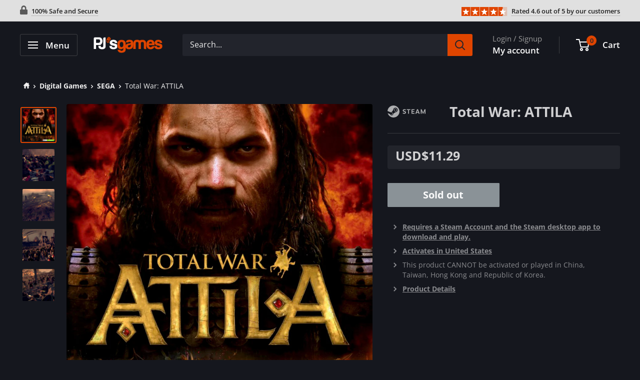

--- FILE ---
content_type: text/html; charset=utf-8
request_url: https://www.pjsgames.com/products/total-war-attila-steam-cd-key
body_size: 51133
content:
<!doctype html>

<html class="no-js" lang="en">
  <head>
    <script async src="https://www.googletagmanager.com/gtag/js?id=G-2Y1TSQSNVK"></script>
<script>
  window.dataLayer = window.dataLayer || [];
  function gtag(){dataLayer.push(arguments);}
  gtag('js', new Date());

  gtag('config', 'G-2Y1TSQSNVK');
</script>
    <meta charset="utf-8">
    <meta
      name="viewport"
      content="width=device-width, initial-scale=1.0, height=device-height, minimum-scale=1.0, maximum-scale=1.0"
    >
    <meta name="theme-color" content="#e04500"><title>Total War: ATTILA PC Game Steam CD Key
</title><meta name="description" content="The next installment in the multi award-winning PC series that combines turn-based strategy with real-time tactics, Total War: ATTILA casts players back to 395 AD. A time of apocalyptic turmoil at the very dawn of the Dark Ages. How far will you go to survive?"><link rel="canonical" href="https://www.pjsgames.com/products/total-war-attila-steam-cd-key"><link rel="shortcut icon" href="//www.pjsgames.com/cdn/shop/files/FavIcon_70a5641b-87d9-4397-a895-9d3a261ba492_96x96.png?v=1699033517" type="image/png"><link rel="preload" as="style" href="//www.pjsgames.com/cdn/shop/t/54/assets/theme.min.css?v=87690365959234102941741108453">
    <link rel="preload" as="script" href="//www.pjsgames.com/cdn/shop/t/54/assets/theme.min.js?v=71775591222648308801741108453">
    <link rel="preconnect" href="https://cdn.shopify.com">
    <link rel="preconnect" href="https://fonts.shopifycdn.com">
    <link rel="dns-prefetch" href="https://ajax.googleapis.com">
    <link rel="dns-prefetch" href="https://maps.googleapis.com">
    <link rel="dns-prefetch" href="https://maps.gstatic.com">

    <meta property="og:type" content="product">
  <meta property="og:title" content="Total War: ATTILA"><meta property="og:image" content="http://www.pjsgames.com/cdn/shop/products/Total-War-ATTILA-PC-Game-Steam-Digital-Download.jpg?v=1568951554">
    <meta property="og:image:secure_url" content="https://www.pjsgames.com/cdn/shop/products/Total-War-ATTILA-PC-Game-Steam-Digital-Download.jpg?v=1568951554">
    <meta property="og:image:width" content="1080">
    <meta property="og:image:height" content="1080"><meta property="product:price:amount" content="11.29">
  <meta property="product:price:currency" content="USD"><meta property="og:description" content="The next installment in the multi award-winning PC series that combines turn-based strategy with real-time tactics, Total War: ATTILA casts players back to 395 AD. A time of apocalyptic turmoil at the very dawn of the Dark Ages. How far will you go to survive?"><meta property="og:url" content="https://www.pjsgames.com/products/total-war-attila-steam-cd-key">
<meta property="og:site_name" content="PJ&#39;s Games"><meta name="twitter:card" content="summary"><meta name="twitter:title" content="Total War: ATTILA">
  <meta name="twitter:description" content="Against a darkening background of famine, disease and war, a new power is rising in the great steppes of the East. With a million horsemen at his back, the ultimate warrior king approaches, and his sights are set on Rome… The next installment in the multi award-winning PC series that combines turn-based strategy with real-time tactics, Total War: ATTILA casts players back to 395 AD. A time of apocalyptic turmoil at the very dawn of the Dark Ages. How far will you go to survive? Will you sweep oppression from the world and carve out a barbarian or Eastern kingdom of your own? Or will you brace against the coming storm as the last remnants of the Roman Empire, in the ultimate survival-strategy challenge? The Scourge of God is coming. Your world will burn. Key Features Apocalyptic Destruction Mechanics. Wield">
  <meta name="twitter:image" content="https://www.pjsgames.com/cdn/shop/products/Total-War-ATTILA-PC-Game-Steam-Digital-Download_600x600_crop_center.jpg?v=1568951554">
    <link rel="preload" href="//www.pjsgames.com/cdn/fonts/open_sans/opensans_n4.c32e4d4eca5273f6d4ee95ddf54b5bbb75fc9b61.woff2" as="font" type="font/woff2" crossorigin><link rel="preload" href="//www.pjsgames.com/cdn/fonts/open_sans/opensans_n4.c32e4d4eca5273f6d4ee95ddf54b5bbb75fc9b61.woff2" as="font" type="font/woff2" crossorigin><style>
  @font-face {
  font-family: "Open Sans";
  font-weight: 400;
  font-style: normal;
  font-display: swap;
  src: url("//www.pjsgames.com/cdn/fonts/open_sans/opensans_n4.c32e4d4eca5273f6d4ee95ddf54b5bbb75fc9b61.woff2") format("woff2"),
       url("//www.pjsgames.com/cdn/fonts/open_sans/opensans_n4.5f3406f8d94162b37bfa232b486ac93ee892406d.woff") format("woff");
}

  @font-face {
  font-family: "Open Sans";
  font-weight: 400;
  font-style: normal;
  font-display: swap;
  src: url("//www.pjsgames.com/cdn/fonts/open_sans/opensans_n4.c32e4d4eca5273f6d4ee95ddf54b5bbb75fc9b61.woff2") format("woff2"),
       url("//www.pjsgames.com/cdn/fonts/open_sans/opensans_n4.5f3406f8d94162b37bfa232b486ac93ee892406d.woff") format("woff");
}

@font-face {
  font-family: "Open Sans";
  font-weight: 600;
  font-style: normal;
  font-display: swap;
  src: url("//www.pjsgames.com/cdn/fonts/open_sans/opensans_n6.15aeff3c913c3fe570c19cdfeed14ce10d09fb08.woff2") format("woff2"),
       url("//www.pjsgames.com/cdn/fonts/open_sans/opensans_n6.14bef14c75f8837a87f70ce22013cb146ee3e9f3.woff") format("woff");
}

@font-face {
  font-family: "Open Sans";
  font-weight: 400;
  font-style: italic;
  font-display: swap;
  src: url("//www.pjsgames.com/cdn/fonts/open_sans/opensans_i4.6f1d45f7a46916cc95c694aab32ecbf7509cbf33.woff2") format("woff2"),
       url("//www.pjsgames.com/cdn/fonts/open_sans/opensans_i4.4efaa52d5a57aa9a57c1556cc2b7465d18839daa.woff") format("woff");
}


  @font-face {
  font-family: "Open Sans";
  font-weight: 700;
  font-style: normal;
  font-display: swap;
  src: url("//www.pjsgames.com/cdn/fonts/open_sans/opensans_n7.a9393be1574ea8606c68f4441806b2711d0d13e4.woff2") format("woff2"),
       url("//www.pjsgames.com/cdn/fonts/open_sans/opensans_n7.7b8af34a6ebf52beb1a4c1d8c73ad6910ec2e553.woff") format("woff");
}

  @font-face {
  font-family: "Open Sans";
  font-weight: 400;
  font-style: italic;
  font-display: swap;
  src: url("//www.pjsgames.com/cdn/fonts/open_sans/opensans_i4.6f1d45f7a46916cc95c694aab32ecbf7509cbf33.woff2") format("woff2"),
       url("//www.pjsgames.com/cdn/fonts/open_sans/opensans_i4.4efaa52d5a57aa9a57c1556cc2b7465d18839daa.woff") format("woff");
}

  @font-face {
  font-family: "Open Sans";
  font-weight: 700;
  font-style: italic;
  font-display: swap;
  src: url("//www.pjsgames.com/cdn/fonts/open_sans/opensans_i7.916ced2e2ce15f7fcd95d196601a15e7b89ee9a4.woff2") format("woff2"),
       url("//www.pjsgames.com/cdn/fonts/open_sans/opensans_i7.99a9cff8c86ea65461de497ade3d515a98f8b32a.woff") format("woff");
}


  :root {
    --default-text-font-size : 15px;
    --base-text-font-size    : 16px;
    --heading-font-family    : "Open Sans", sans-serif;
    --heading-font-weight    : 400;
    --heading-font-style     : normal;
    --text-font-family       : "Open Sans", sans-serif;
    --text-font-weight       : 400;
    --text-font-style        : normal;
    --text-font-bolder-weight: 600;
    --text-link-decoration   : underline;

    --text-color               : #efefef;
    --text-color-rgb           : 239, 239, 239;
    --heading-color            : #ffffff;
    --border-color             : #2d2f35;
    --border-color-rgb         : 45, 47, 53;
    --form-border-color        : #212327;
    --accent-color             : #e04500;
    --accent-color-rgb         : 224, 69, 0;
    --link-color               : #e04500;
    --link-color-hover         : #942d00;
    --background               : #15171e;
    --secondary-background     : #22242c;
    --secondary-background-rgb : 34, 36, 44;
    --accent-background        : rgba(224, 69, 0, 0.08);

    --input-background: #22242c;

    --error-color       : #ffb700;
    --error-background  : rgba(255, 183, 0, 0.07);
    --success-color     : #00aa00;
    --success-background: rgba(0, 170, 0, 0.11);

    --primary-button-background      : #e04500;
    --primary-button-background-rgb  : 224, 69, 0;
    --primary-button-text-color      : #ffffff;
    --secondary-button-background    : #3d3f46;
    --secondary-button-background-rgb: 61, 63, 70;
    --secondary-button-text-color    : #ffffff;

    --header-background      : #15171e;
    --header-text-color      : #ffffff;
    --header-light-text-color: #9b9b9b;
    --header-border-color    : rgba(155, 155, 155, 0.3);
    --header-accent-color    : #e04500;
    --header-text-color-rgba : rgba(255,255,255,.8);

    --footer-background-color:    #15171e;
    --footer-heading-text-color:  #1e2d7d;
    --footer-body-text-color:     #9b9b9b;
    --footer-body-text-color-rgb: 155, 155, 155;
    --footer-accent-color:        #e04500;
    --footer-accent-color-rgb:    224, 69, 0;
    --footer-border:              1px solid var(--border-color);
    
    --flickity-arrow-color: #7a2600;--product-on-sale-accent           : #6cdb00;
    --product-on-sale-accent-rgb       : 108, 219, 0;
    --product-on-sale-color            : #ffffff;
    --product-in-stock-color           : #008a00;
    --product-low-stock-color          : #ee0000;
    --product-sold-out-color           : #8a9297;
    --product-custom-label-1-background: #606060;
    --product-custom-label-1-color     : #ffffff;
    --product-custom-label-2-background: #00a500;
    --product-custom-label-2-color     : #ffffff;
    --product-review-star-color        : #ffbd00;
    
    --mobile-container-gutter : 20px;
    --desktop-container-gutter: 40px;

    /* Shopify related variables */
    --payment-terms-background-color: #15171e;
  }
</style>

<script>
  // IE11 does not have support for CSS variables, so we have to polyfill them
  if (!(((window || {}).CSS || {}).supports && window.CSS.supports('(--a: 0)'))) {
    const script = document.createElement('script');
    script.type = 'text/javascript';
    script.src = 'https://cdn.jsdelivr.net/npm/css-vars-ponyfill@2';
    script.onload = function() {
      cssVars({});
    };

    document.getElementsByTagName('head')[0].appendChild(script);
  }
</script>


    <script>window.performance && window.performance.mark && window.performance.mark('shopify.content_for_header.start');</script><meta name="google-site-verification" content="KdzA16YsutYEXKA_gZj9LxNHSZDhJwCgS7AljygNP5E">
<meta id="shopify-digital-wallet" name="shopify-digital-wallet" content="/8753268/digital_wallets/dialog">
<meta name="shopify-checkout-api-token" content="fda1c9f991ca96ca6e80894f507c6eb0">
<meta id="in-context-paypal-metadata" data-shop-id="8753268" data-venmo-supported="false" data-environment="production" data-locale="en_US" data-paypal-v4="true" data-currency="USD">
<link rel="alternate" hreflang="x-default" href="https://www.pjsgames.com/products/total-war-attila-steam-cd-key">
<link rel="alternate" hreflang="en" href="https://www.pjsgames.com/products/total-war-attila-steam-cd-key">
<link rel="alternate" hreflang="en-FR" href="https://www.pjsgames.com/en-fr/products/total-war-attila-steam-cd-key">
<link rel="alternate" hreflang="en-DE" href="https://www.pjsgames.com/en-de/products/total-war-attila-steam-cd-key">
<link rel="alternate" hreflang="en-IE" href="https://www.pjsgames.com/en-ie/products/total-war-attila-steam-cd-key">
<link rel="alternate" hreflang="en-CH" href="https://www.pjsgames.com/en-ch/products/total-war-attila-steam-cd-key">
<link rel="alternate" type="application/json+oembed" href="https://www.pjsgames.com/products/total-war-attila-steam-cd-key.oembed">
<script async="async" src="/checkouts/internal/preloads.js?locale=en-US"></script>
<link rel="preconnect" href="https://shop.app" crossorigin="anonymous">
<script async="async" src="https://shop.app/checkouts/internal/preloads.js?locale=en-US&shop_id=8753268" crossorigin="anonymous"></script>
<script id="apple-pay-shop-capabilities" type="application/json">{"shopId":8753268,"countryCode":"CA","currencyCode":"USD","merchantCapabilities":["supports3DS"],"merchantId":"gid:\/\/shopify\/Shop\/8753268","merchantName":"PJ's Games","requiredBillingContactFields":["postalAddress","email"],"requiredShippingContactFields":["postalAddress","email"],"shippingType":"shipping","supportedNetworks":["visa","masterCard","amex","discover","jcb"],"total":{"type":"pending","label":"PJ's Games","amount":"1.00"},"shopifyPaymentsEnabled":true,"supportsSubscriptions":true}</script>
<script id="shopify-features" type="application/json">{"accessToken":"fda1c9f991ca96ca6e80894f507c6eb0","betas":["rich-media-storefront-analytics"],"domain":"www.pjsgames.com","predictiveSearch":true,"shopId":8753268,"locale":"en"}</script>
<script>var Shopify = Shopify || {};
Shopify.shop = "pjs-games-and-stuff.myshopify.com";
Shopify.locale = "en";
Shopify.currency = {"active":"USD","rate":"1.0"};
Shopify.country = "US";
Shopify.theme = {"name":"9.6.15","id":176234660158,"schema_name":"Warehouse","schema_version":"4.2.3","theme_store_id":871,"role":"main"};
Shopify.theme.handle = "null";
Shopify.theme.style = {"id":null,"handle":null};
Shopify.cdnHost = "www.pjsgames.com/cdn";
Shopify.routes = Shopify.routes || {};
Shopify.routes.root = "/";</script>
<script type="module">!function(o){(o.Shopify=o.Shopify||{}).modules=!0}(window);</script>
<script>!function(o){function n(){var o=[];function n(){o.push(Array.prototype.slice.apply(arguments))}return n.q=o,n}var t=o.Shopify=o.Shopify||{};t.loadFeatures=n(),t.autoloadFeatures=n()}(window);</script>
<script>
  window.ShopifyPay = window.ShopifyPay || {};
  window.ShopifyPay.apiHost = "shop.app\/pay";
  window.ShopifyPay.redirectState = null;
</script>
<script id="shop-js-analytics" type="application/json">{"pageType":"product"}</script>
<script defer="defer" async type="module" src="//www.pjsgames.com/cdn/shopifycloud/shop-js/modules/v2/client.init-shop-cart-sync_C5BV16lS.en.esm.js"></script>
<script defer="defer" async type="module" src="//www.pjsgames.com/cdn/shopifycloud/shop-js/modules/v2/chunk.common_CygWptCX.esm.js"></script>
<script type="module">
  await import("//www.pjsgames.com/cdn/shopifycloud/shop-js/modules/v2/client.init-shop-cart-sync_C5BV16lS.en.esm.js");
await import("//www.pjsgames.com/cdn/shopifycloud/shop-js/modules/v2/chunk.common_CygWptCX.esm.js");

  window.Shopify.SignInWithShop?.initShopCartSync?.({"fedCMEnabled":true,"windoidEnabled":true});

</script>
<script>
  window.Shopify = window.Shopify || {};
  if (!window.Shopify.featureAssets) window.Shopify.featureAssets = {};
  window.Shopify.featureAssets['shop-js'] = {"shop-cart-sync":["modules/v2/client.shop-cart-sync_ZFArdW7E.en.esm.js","modules/v2/chunk.common_CygWptCX.esm.js"],"init-fed-cm":["modules/v2/client.init-fed-cm_CmiC4vf6.en.esm.js","modules/v2/chunk.common_CygWptCX.esm.js"],"shop-button":["modules/v2/client.shop-button_tlx5R9nI.en.esm.js","modules/v2/chunk.common_CygWptCX.esm.js"],"shop-cash-offers":["modules/v2/client.shop-cash-offers_DOA2yAJr.en.esm.js","modules/v2/chunk.common_CygWptCX.esm.js","modules/v2/chunk.modal_D71HUcav.esm.js"],"init-windoid":["modules/v2/client.init-windoid_sURxWdc1.en.esm.js","modules/v2/chunk.common_CygWptCX.esm.js"],"shop-toast-manager":["modules/v2/client.shop-toast-manager_ClPi3nE9.en.esm.js","modules/v2/chunk.common_CygWptCX.esm.js"],"init-shop-email-lookup-coordinator":["modules/v2/client.init-shop-email-lookup-coordinator_B8hsDcYM.en.esm.js","modules/v2/chunk.common_CygWptCX.esm.js"],"init-shop-cart-sync":["modules/v2/client.init-shop-cart-sync_C5BV16lS.en.esm.js","modules/v2/chunk.common_CygWptCX.esm.js"],"avatar":["modules/v2/client.avatar_BTnouDA3.en.esm.js"],"pay-button":["modules/v2/client.pay-button_FdsNuTd3.en.esm.js","modules/v2/chunk.common_CygWptCX.esm.js"],"init-customer-accounts":["modules/v2/client.init-customer-accounts_DxDtT_ad.en.esm.js","modules/v2/client.shop-login-button_C5VAVYt1.en.esm.js","modules/v2/chunk.common_CygWptCX.esm.js","modules/v2/chunk.modal_D71HUcav.esm.js"],"init-shop-for-new-customer-accounts":["modules/v2/client.init-shop-for-new-customer-accounts_ChsxoAhi.en.esm.js","modules/v2/client.shop-login-button_C5VAVYt1.en.esm.js","modules/v2/chunk.common_CygWptCX.esm.js","modules/v2/chunk.modal_D71HUcav.esm.js"],"shop-login-button":["modules/v2/client.shop-login-button_C5VAVYt1.en.esm.js","modules/v2/chunk.common_CygWptCX.esm.js","modules/v2/chunk.modal_D71HUcav.esm.js"],"init-customer-accounts-sign-up":["modules/v2/client.init-customer-accounts-sign-up_CPSyQ0Tj.en.esm.js","modules/v2/client.shop-login-button_C5VAVYt1.en.esm.js","modules/v2/chunk.common_CygWptCX.esm.js","modules/v2/chunk.modal_D71HUcav.esm.js"],"shop-follow-button":["modules/v2/client.shop-follow-button_Cva4Ekp9.en.esm.js","modules/v2/chunk.common_CygWptCX.esm.js","modules/v2/chunk.modal_D71HUcav.esm.js"],"checkout-modal":["modules/v2/client.checkout-modal_BPM8l0SH.en.esm.js","modules/v2/chunk.common_CygWptCX.esm.js","modules/v2/chunk.modal_D71HUcav.esm.js"],"lead-capture":["modules/v2/client.lead-capture_Bi8yE_yS.en.esm.js","modules/v2/chunk.common_CygWptCX.esm.js","modules/v2/chunk.modal_D71HUcav.esm.js"],"shop-login":["modules/v2/client.shop-login_D6lNrXab.en.esm.js","modules/v2/chunk.common_CygWptCX.esm.js","modules/v2/chunk.modal_D71HUcav.esm.js"],"payment-terms":["modules/v2/client.payment-terms_CZxnsJam.en.esm.js","modules/v2/chunk.common_CygWptCX.esm.js","modules/v2/chunk.modal_D71HUcav.esm.js"]};
</script>
<script>(function() {
  var isLoaded = false;
  function asyncLoad() {
    if (isLoaded) return;
    isLoaded = true;
    var urls = ["https:\/\/usemechanic.com\/scripts\/online_store.js?shop=pjs-games-and-stuff.myshopify.com","\/\/cdn.shopify.com\/proxy\/e72d3b5989ce9274fdc5cd7d69dbc7cd0c52a511980fa3087d63ac1e06e6f094\/api.goaffpro.com\/loader.js?shop=pjs-games-and-stuff.myshopify.com\u0026sp-cache-control=cHVibGljLCBtYXgtYWdlPTkwMA","\/\/cdn.shopify.com\/proxy\/77e1d460ead4b7596e5bae7f76c36533af2357534ee3b1c7da69f19f2c7fe309\/bingshoppingtool-t2app-prod.trafficmanager.net\/uet\/tracking_script?shop=pjs-games-and-stuff.myshopify.com\u0026sp-cache-control=cHVibGljLCBtYXgtYWdlPTkwMA","https:\/\/loox.io\/widget\/T9DWmmm-l3\/loox.1695037764361.js?shop=pjs-games-and-stuff.myshopify.com"];
    for (var i = 0; i < urls.length; i++) {
      var s = document.createElement('script');
      s.type = 'text/javascript';
      s.async = true;
      s.src = urls[i];
      var x = document.getElementsByTagName('script')[0];
      x.parentNode.insertBefore(s, x);
    }
  };
  if(window.attachEvent) {
    window.attachEvent('onload', asyncLoad);
  } else {
    window.addEventListener('load', asyncLoad, false);
  }
})();</script>
<script id="__st">var __st={"a":8753268,"offset":-18000,"reqid":"abc3e248-8740-445f-8012-ad81169cd16f-1768787512","pageurl":"www.pjsgames.com\/products\/total-war-attila-steam-cd-key","u":"58eaf8d25980","p":"product","rtyp":"product","rid":9699497356};</script>
<script>window.ShopifyPaypalV4VisibilityTracking = true;</script>
<script id="captcha-bootstrap">!function(){'use strict';const t='contact',e='account',n='new_comment',o=[[t,t],['blogs',n],['comments',n],[t,'customer']],c=[[e,'customer_login'],[e,'guest_login'],[e,'recover_customer_password'],[e,'create_customer']],r=t=>t.map((([t,e])=>`form[action*='/${t}']:not([data-nocaptcha='true']) input[name='form_type'][value='${e}']`)).join(','),a=t=>()=>t?[...document.querySelectorAll(t)].map((t=>t.form)):[];function s(){const t=[...o],e=r(t);return a(e)}const i='password',u='form_key',d=['recaptcha-v3-token','g-recaptcha-response','h-captcha-response',i],f=()=>{try{return window.sessionStorage}catch{return}},m='__shopify_v',_=t=>t.elements[u];function p(t,e,n=!1){try{const o=window.sessionStorage,c=JSON.parse(o.getItem(e)),{data:r}=function(t){const{data:e,action:n}=t;return t[m]||n?{data:e,action:n}:{data:t,action:n}}(c);for(const[e,n]of Object.entries(r))t.elements[e]&&(t.elements[e].value=n);n&&o.removeItem(e)}catch(o){console.error('form repopulation failed',{error:o})}}const l='form_type',E='cptcha';function T(t){t.dataset[E]=!0}const w=window,h=w.document,L='Shopify',v='ce_forms',y='captcha';let A=!1;((t,e)=>{const n=(g='f06e6c50-85a8-45c8-87d0-21a2b65856fe',I='https://cdn.shopify.com/shopifycloud/storefront-forms-hcaptcha/ce_storefront_forms_captcha_hcaptcha.v1.5.2.iife.js',D={infoText:'Protected by hCaptcha',privacyText:'Privacy',termsText:'Terms'},(t,e,n)=>{const o=w[L][v],c=o.bindForm;if(c)return c(t,g,e,D).then(n);var r;o.q.push([[t,g,e,D],n]),r=I,A||(h.body.append(Object.assign(h.createElement('script'),{id:'captcha-provider',async:!0,src:r})),A=!0)});var g,I,D;w[L]=w[L]||{},w[L][v]=w[L][v]||{},w[L][v].q=[],w[L][y]=w[L][y]||{},w[L][y].protect=function(t,e){n(t,void 0,e),T(t)},Object.freeze(w[L][y]),function(t,e,n,w,h,L){const[v,y,A,g]=function(t,e,n){const i=e?o:[],u=t?c:[],d=[...i,...u],f=r(d),m=r(i),_=r(d.filter((([t,e])=>n.includes(e))));return[a(f),a(m),a(_),s()]}(w,h,L),I=t=>{const e=t.target;return e instanceof HTMLFormElement?e:e&&e.form},D=t=>v().includes(t);t.addEventListener('submit',(t=>{const e=I(t);if(!e)return;const n=D(e)&&!e.dataset.hcaptchaBound&&!e.dataset.recaptchaBound,o=_(e),c=g().includes(e)&&(!o||!o.value);(n||c)&&t.preventDefault(),c&&!n&&(function(t){try{if(!f())return;!function(t){const e=f();if(!e)return;const n=_(t);if(!n)return;const o=n.value;o&&e.removeItem(o)}(t);const e=Array.from(Array(32),(()=>Math.random().toString(36)[2])).join('');!function(t,e){_(t)||t.append(Object.assign(document.createElement('input'),{type:'hidden',name:u})),t.elements[u].value=e}(t,e),function(t,e){const n=f();if(!n)return;const o=[...t.querySelectorAll(`input[type='${i}']`)].map((({name:t})=>t)),c=[...d,...o],r={};for(const[a,s]of new FormData(t).entries())c.includes(a)||(r[a]=s);n.setItem(e,JSON.stringify({[m]:1,action:t.action,data:r}))}(t,e)}catch(e){console.error('failed to persist form',e)}}(e),e.submit())}));const S=(t,e)=>{t&&!t.dataset[E]&&(n(t,e.some((e=>e===t))),T(t))};for(const o of['focusin','change'])t.addEventListener(o,(t=>{const e=I(t);D(e)&&S(e,y())}));const B=e.get('form_key'),M=e.get(l),P=B&&M;t.addEventListener('DOMContentLoaded',(()=>{const t=y();if(P)for(const e of t)e.elements[l].value===M&&p(e,B);[...new Set([...A(),...v().filter((t=>'true'===t.dataset.shopifyCaptcha))])].forEach((e=>S(e,t)))}))}(h,new URLSearchParams(w.location.search),n,t,e,['guest_login'])})(!0,!0)}();</script>
<script integrity="sha256-4kQ18oKyAcykRKYeNunJcIwy7WH5gtpwJnB7kiuLZ1E=" data-source-attribution="shopify.loadfeatures" defer="defer" src="//www.pjsgames.com/cdn/shopifycloud/storefront/assets/storefront/load_feature-a0a9edcb.js" crossorigin="anonymous"></script>
<script crossorigin="anonymous" defer="defer" src="//www.pjsgames.com/cdn/shopifycloud/storefront/assets/shopify_pay/storefront-65b4c6d7.js?v=20250812"></script>
<script data-source-attribution="shopify.dynamic_checkout.dynamic.init">var Shopify=Shopify||{};Shopify.PaymentButton=Shopify.PaymentButton||{isStorefrontPortableWallets:!0,init:function(){window.Shopify.PaymentButton.init=function(){};var t=document.createElement("script");t.src="https://www.pjsgames.com/cdn/shopifycloud/portable-wallets/latest/portable-wallets.en.js",t.type="module",document.head.appendChild(t)}};
</script>
<script data-source-attribution="shopify.dynamic_checkout.buyer_consent">
  function portableWalletsHideBuyerConsent(e){var t=document.getElementById("shopify-buyer-consent"),n=document.getElementById("shopify-subscription-policy-button");t&&n&&(t.classList.add("hidden"),t.setAttribute("aria-hidden","true"),n.removeEventListener("click",e))}function portableWalletsShowBuyerConsent(e){var t=document.getElementById("shopify-buyer-consent"),n=document.getElementById("shopify-subscription-policy-button");t&&n&&(t.classList.remove("hidden"),t.removeAttribute("aria-hidden"),n.addEventListener("click",e))}window.Shopify?.PaymentButton&&(window.Shopify.PaymentButton.hideBuyerConsent=portableWalletsHideBuyerConsent,window.Shopify.PaymentButton.showBuyerConsent=portableWalletsShowBuyerConsent);
</script>
<script>
  function portableWalletsCleanup(e){e&&e.src&&console.error("Failed to load portable wallets script "+e.src);var t=document.querySelectorAll("shopify-accelerated-checkout .shopify-payment-button__skeleton, shopify-accelerated-checkout-cart .wallet-cart-button__skeleton"),e=document.getElementById("shopify-buyer-consent");for(let e=0;e<t.length;e++)t[e].remove();e&&e.remove()}function portableWalletsNotLoadedAsModule(e){e instanceof ErrorEvent&&"string"==typeof e.message&&e.message.includes("import.meta")&&"string"==typeof e.filename&&e.filename.includes("portable-wallets")&&(window.removeEventListener("error",portableWalletsNotLoadedAsModule),window.Shopify.PaymentButton.failedToLoad=e,"loading"===document.readyState?document.addEventListener("DOMContentLoaded",window.Shopify.PaymentButton.init):window.Shopify.PaymentButton.init())}window.addEventListener("error",portableWalletsNotLoadedAsModule);
</script>

<script type="module" src="https://www.pjsgames.com/cdn/shopifycloud/portable-wallets/latest/portable-wallets.en.js" onError="portableWalletsCleanup(this)" crossorigin="anonymous"></script>
<script nomodule>
  document.addEventListener("DOMContentLoaded", portableWalletsCleanup);
</script>

<script id='scb4127' type='text/javascript' async='' src='https://www.pjsgames.com/cdn/shopifycloud/privacy-banner/storefront-banner.js'></script><link id="shopify-accelerated-checkout-styles" rel="stylesheet" media="screen" href="https://www.pjsgames.com/cdn/shopifycloud/portable-wallets/latest/accelerated-checkout-backwards-compat.css" crossorigin="anonymous">
<style id="shopify-accelerated-checkout-cart">
        #shopify-buyer-consent {
  margin-top: 1em;
  display: inline-block;
  width: 100%;
}

#shopify-buyer-consent.hidden {
  display: none;
}

#shopify-subscription-policy-button {
  background: none;
  border: none;
  padding: 0;
  text-decoration: underline;
  font-size: inherit;
  cursor: pointer;
}

#shopify-subscription-policy-button::before {
  box-shadow: none;
}

      </style>

<script>window.performance && window.performance.mark && window.performance.mark('shopify.content_for_header.end');</script>

    <link rel="stylesheet" href="//www.pjsgames.com/cdn/shop/t/54/assets/theme.min.css?v=87690365959234102941741108453">
    <link rel="stylesheet" href="//www.pjsgames.com/cdn/shop/t/54/assets/custom.min.css?v=132293861032713784531741108453">
    
  <script type="application/ld+json">
  {
    "@context": "https://schema.org",
    "@type": "Product",
    "productID": 9699497356,
    "offers": [{
          "@type": "Offer",
          "name": "Default Title",
          "availability":"https://schema.org/OutOfStock",
          "price": 11.29,
          "priceCurrency": "USD",
          "priceValidUntil": "2026-01-28","sku": "PC_TLWRAASKEY_NEW",
            "gtin12": "010086852806",
          "url": "/products/total-war-attila-steam-cd-key?variant=34424648908"
        }
],"aggregateRating": {
        "@type": "AggregateRating",
        "ratingValue": "5.0",
        "reviewCount": "1"
      },"brand": {
      "@type": "Brand",
      "name": "SEGA"
    },
    "name": "Total War: ATTILA",
    "description": "Against a darkening background of famine, disease and war, a new power is rising in the great steppes of the East. With a million horsemen at his back, the ultimate warrior king approaches, and his sights are set on Rome…\nThe next installment in the multi award-winning PC series that combines turn-based strategy with real-time tactics, Total War: ATTILA casts players back to 395 AD. A time of apocalyptic turmoil at the very dawn of the Dark Ages.\nHow far will you go to survive? Will you sweep oppression from the world and carve out a barbarian or Eastern kingdom of your own? Or will you brace against the coming storm as the last remnants of the Roman Empire, in the ultimate survival-strategy challenge?\nThe Scourge of God is coming. Your world will burn.\n\nKey Features\n\nApocalyptic Destruction Mechanics.\nWield the ferocious power of fire in battle to set buildings ablaze and terrify defenders, or wipe entire cities and regions from the face of the campaign map with the new raze mechanic.\nLegendary Start Position.\nPlaying as the Western Roman Empire you will begin with vast territories under your control, but weakened by political in-fighting and threatened on all sides by enemies, your dominance will quickly become a struggle to survive.\nOverhauled Game Mechanics.\nImproved core gameplay and UI through the latest optimized and modified Total War game mechanics, including politics, family tree, civic management and technological progression.\nIncredible Period Detail.\nWith new period-specific technologies, arms and armaments, religion, cultures and social upheaval, Total War: ATTILA delivers an authentic experience of this ominous chapter of our history.\nOutstanding Visual Fidelity.\nImprovements and optimizations to both campaign and battle visuals create a chilling vision of a looming apocalypse and the ruin of the civilized world. With breath-taking scale, atmosphere and improved graphical performance, witness the end of days and the rise of a legend.\n\nIndustry Reviews\n\n“A damn fine strategy game.”\n80 GamesRadar+\n\n\n“Creative Assembly's award-winning strategy now comes in a brand new flavor, and it bears all the hallmarks of a franchise rejuvenated.”\n80 DigitalSpy\n\n\n“A great, harrowing campaign that sets it apart.”\n81 IGN\n\n\nFact Sheet\n\n\n\nIncludes:\nNew Global Steam CD Key (excluding China, Taiwan, Hong Kong and Republic of Korea)\n\n\nCondition:\nNew\n\n\nGenre:\nStrategy\n\n\nPlatform:\nSteam for Windows, Mac, Linux\n\n\nRegion:\nGlobal\n\n\nRelease:\n2015\n\n\nRating:\n\nTeen (Alcohol Reference, Language, Mild Sexual Themes, Violence)\n\n\nPlayers:\nSingle-player, Multi-player\n\n\nUPC:\n010086852806\n\n\nSKU:\nPC_TLWRAASKEY_NEW\n\n\n\n\nSystem Requirements\n  WINDOWS REQUIREMENTS\n\n\n\n\nMINIMUM\nRECOMMENDED\n\n\n\n\nOS:\nWindows Vista\nProcessor:\nIntel Core 2 Duo 3 GHz\nMemory:\n3 GB RAM\nStorage:\n35 GB available space\nGraphics:\n512 MB NVIDIA GeForce 8800 GT, AMD Radeon HD 2900 XT or Intel HD 4000\nDirectX:\nVersion 10\nNote:\nPC integrated graphics chipsets require 64 bit Windows, e.g. Intel HD series.\n\n\n\n\n\nOS:\nWindows 7\nProcessor:\n2nd Generation Intel Core i5\nMemory:\n4 GB RAM\nStorage:\n35 GB available space\nGraphics:\n2 GB NVIDIA GeForce GTX 560 Ti or AMD Radeon HD 5870\nDirectX:\nVersion 11\nNote:\nPC integrated graphics chipsets require 64 bit Windows, e.g. Intel HD series.\n\n\n\n\n\n\n  MAC OS X REQUIREMENTS\n\n\n\n\nMINIMUM\nRECOMMENDED\n\n\n\n\nOS:\nOS X 10.9.4\nProcessor:\nIntel Core i5 1.7 GHz\nMemory:\n4 GB RAM\nStorage:\n35 GB available space\nGraphics:\n512 MB NVIDIA GeForce GT 640M, AMD Mobility Radeon HD 5670 or Intel HD 4000\nNote:\nUnsupported graphics chipsets for Mac: NVIDIA GeForce 9 series, GeForce 300 series, GeForce Quatro series ; AMD Radeon HD 4000 series, Radeon HD 3000 series, Radeon HD 2000 series.\n\n\n\n\nOS:\nOS X 10.9.4\nProcessor:\n2nd Generation Intel Core i5\nMemory:\n8 GB RAM\nStorage:\n35 GB available space\nGraphics:\n2 GB NVIDIA GeForce GT 750M\nNote:\nUnsupported graphics chipsets for Mac: NVIDIA GeForce 9 series, GeForce 300 series, GeForce Quatro series ; AMD Radeon HD 4000 series, Radeon HD 3000 series, Radeon HD 2000 series.\n\n\n\n\n\n\n  STEAMOS + LINUX\n\n\n\n\nMINIMUM\nRECOMMENDED\n\n\n\n\nOS:\nUbuntu 14.04 LTS \/ SteamOS Brewmaster update 2.49\nProcessor:\nAMD Phenom II X4 955 or Intel Core2 Quad Q9650\nMemory:\n4 GB RAM\nStorage:\n35 GB available space\nGraphics:\nNvidia GeForce GTX 470\nNetwork:\nBroadband Internet connection\nNote:\nAMD graphics cards and Intel IGPU’s are not currently supported on the SteamOS + Linux version of Total War: ATTILA\n\n\n\n\nOS:\n14.04 LTS \/ SteamOS Brewmaster update 2.49 or later\nProcessor:\nAMD FX 8350 or Intel i5-3570K\nMemory:\n8 GB RAM\nStorage:\n35 GB available space\nGraphics:\nNvidia GeForce GTX 760\nNetwork:\nBroadband Internet connection\nNote:\nAMD graphics cards and Intel IGPU’s are not currently supported on the SteamOS + Linux version of Total War: ATTILA\n\n\n\n\n",
    "category": "Steam",
    "url": "/products/total-war-attila-steam-cd-key",
    "sku": "PC_TLWRAASKEY_NEW",
    "image": {
      "@type": "ImageObject",
      "url": "https://www.pjsgames.com/cdn/shop/products/Total-War-ATTILA-PC-Game-Steam-Digital-Download.jpg?v=1568951554&width=1024",
      "image": "https://www.pjsgames.com/cdn/shop/products/Total-War-ATTILA-PC-Game-Steam-Digital-Download.jpg?v=1568951554&width=1024",
      "name": "Total War: ATTILA PC Game Steam Digital Download",
      "width": "1024",
      "height": "1024"
    }
  }
  </script>



  <script type="application/ld+json">
  {
    "@context": "https://schema.org",
    "@type": "BreadcrumbList",
  "itemListElement": [{
      "@type": "ListItem",
      "position": 1,
      "name": "Home",
      "item": "https://www.pjsgames.com"
    },{
          "@type": "ListItem",
          "position": 2,
          "name": "Total War: ATTILA",
          "item": "https://www.pjsgames.com/products/total-war-attila-steam-cd-key"
        }]
  }
  </script>



    <script>
      // This allows to expose several variables to the global scope, to be used in scripts
      window.theme = {
        pageType: "product",
        cartCount: 0,
        moneyFormat: "\u003cspan class=money\u003e${{amount}}\u003c\/span\u003e",
        moneyWithCurrencyFormat: "\u003cspan class=money\u003eUSD${{amount}}\u003c\/span\u003e",
        currencyCodeEnabled: true,
        showDiscount: true,
        discountMode: "percentage",
        cartType: "drawer"
      };

      window.routes = {
        rootUrl: "\/",
        rootUrlWithoutSlash: '',
        cartUrl: "\/cart",
        cartAddUrl: "\/cart\/add",
        cartChangeUrl: "\/cart\/change",
        searchUrl: "\/search",
        productRecommendationsUrl: "\/recommendations\/products"
      };

      window.languages = {
        productRegularPrice: "Regular price",
        productSalePrice: "Sale price",
        collectionOnSaleLabel: "Save {{savings}}",
        productFormUnavailable: "Unavailable",
        productFormAddToCart: "Add to Cart",
        productFormInCart: "In Cart",
        productFormPreOrder: "Pre-order",
        productFormSoldOut: "Sold out",
        productAdded: "Product has been added to your cart",
        productAddedShort: "Added!",
        productInCart: "Product is already in your cart, multiple quantity is not permitted.",
        shippingEstimatorNoResults: "No shipping could be found for your address.",
        shippingEstimatorOneResult: "There is one shipping rate for your address:",
        shippingEstimatorMultipleResults: "There are {{count}} shipping rates for your address:",
        shippingEstimatorErrors: "There are some errors:",
        stillLoading: "Please wait for the product page to finish loading before adding any items to the cart."
      };

      window.products = [];
      document.documentElement.className = document.documentElement.className.replace('no-js', 'js');
    </script><script src="//www.pjsgames.com/cdn/shop/t/54/assets/theme.min.js?v=71775591222648308801741108453" defer></script>
    <script src="//www.pjsgames.com/cdn/shop/t/54/assets/custom.min.js?v=166601732704773229151741108453" defer></script><script>
        (function () {
          window.onpageshow = function() {
            // We force re-freshing the cart content onpageshow, as most browsers will serve a cache copy when hitting the
            // back button, which cause staled data
            document.documentElement.dispatchEvent(new CustomEvent('cart:refresh', {
              bubbles: true,
              detail: {scrollToTop: false}
            }));
          };
        })();
      </script><script>var loox_global_hash = '1767998221048';</script><style>.loox-reviews-default { max-width: 1200px; margin: 0 auto; }.loox-rating .loox-icon { color:#EBBF20; }
:root { --lxs-rating-icon-color: #EBBF20; }</style>
  <link href="https://monorail-edge.shopifysvc.com" rel="dns-prefetch">
<script>(function(){if ("sendBeacon" in navigator && "performance" in window) {try {var session_token_from_headers = performance.getEntriesByType('navigation')[0].serverTiming.find(x => x.name == '_s').description;} catch {var session_token_from_headers = undefined;}var session_cookie_matches = document.cookie.match(/_shopify_s=([^;]*)/);var session_token_from_cookie = session_cookie_matches && session_cookie_matches.length === 2 ? session_cookie_matches[1] : "";var session_token = session_token_from_headers || session_token_from_cookie || "";function handle_abandonment_event(e) {var entries = performance.getEntries().filter(function(entry) {return /monorail-edge.shopifysvc.com/.test(entry.name);});if (!window.abandonment_tracked && entries.length === 0) {window.abandonment_tracked = true;var currentMs = Date.now();var navigation_start = performance.timing.navigationStart;var payload = {shop_id: 8753268,url: window.location.href,navigation_start,duration: currentMs - navigation_start,session_token,page_type: "product"};window.navigator.sendBeacon("https://monorail-edge.shopifysvc.com/v1/produce", JSON.stringify({schema_id: "online_store_buyer_site_abandonment/1.1",payload: payload,metadata: {event_created_at_ms: currentMs,event_sent_at_ms: currentMs}}));}}window.addEventListener('pagehide', handle_abandonment_event);}}());</script>
<script id="web-pixels-manager-setup">(function e(e,d,r,n,o){if(void 0===o&&(o={}),!Boolean(null===(a=null===(i=window.Shopify)||void 0===i?void 0:i.analytics)||void 0===a?void 0:a.replayQueue)){var i,a;window.Shopify=window.Shopify||{};var t=window.Shopify;t.analytics=t.analytics||{};var s=t.analytics;s.replayQueue=[],s.publish=function(e,d,r){return s.replayQueue.push([e,d,r]),!0};try{self.performance.mark("wpm:start")}catch(e){}var l=function(){var e={modern:/Edge?\/(1{2}[4-9]|1[2-9]\d|[2-9]\d{2}|\d{4,})\.\d+(\.\d+|)|Firefox\/(1{2}[4-9]|1[2-9]\d|[2-9]\d{2}|\d{4,})\.\d+(\.\d+|)|Chrom(ium|e)\/(9{2}|\d{3,})\.\d+(\.\d+|)|(Maci|X1{2}).+ Version\/(15\.\d+|(1[6-9]|[2-9]\d|\d{3,})\.\d+)([,.]\d+|)( \(\w+\)|)( Mobile\/\w+|) Safari\/|Chrome.+OPR\/(9{2}|\d{3,})\.\d+\.\d+|(CPU[ +]OS|iPhone[ +]OS|CPU[ +]iPhone|CPU IPhone OS|CPU iPad OS)[ +]+(15[._]\d+|(1[6-9]|[2-9]\d|\d{3,})[._]\d+)([._]\d+|)|Android:?[ /-](13[3-9]|1[4-9]\d|[2-9]\d{2}|\d{4,})(\.\d+|)(\.\d+|)|Android.+Firefox\/(13[5-9]|1[4-9]\d|[2-9]\d{2}|\d{4,})\.\d+(\.\d+|)|Android.+Chrom(ium|e)\/(13[3-9]|1[4-9]\d|[2-9]\d{2}|\d{4,})\.\d+(\.\d+|)|SamsungBrowser\/([2-9]\d|\d{3,})\.\d+/,legacy:/Edge?\/(1[6-9]|[2-9]\d|\d{3,})\.\d+(\.\d+|)|Firefox\/(5[4-9]|[6-9]\d|\d{3,})\.\d+(\.\d+|)|Chrom(ium|e)\/(5[1-9]|[6-9]\d|\d{3,})\.\d+(\.\d+|)([\d.]+$|.*Safari\/(?![\d.]+ Edge\/[\d.]+$))|(Maci|X1{2}).+ Version\/(10\.\d+|(1[1-9]|[2-9]\d|\d{3,})\.\d+)([,.]\d+|)( \(\w+\)|)( Mobile\/\w+|) Safari\/|Chrome.+OPR\/(3[89]|[4-9]\d|\d{3,})\.\d+\.\d+|(CPU[ +]OS|iPhone[ +]OS|CPU[ +]iPhone|CPU IPhone OS|CPU iPad OS)[ +]+(10[._]\d+|(1[1-9]|[2-9]\d|\d{3,})[._]\d+)([._]\d+|)|Android:?[ /-](13[3-9]|1[4-9]\d|[2-9]\d{2}|\d{4,})(\.\d+|)(\.\d+|)|Mobile Safari.+OPR\/([89]\d|\d{3,})\.\d+\.\d+|Android.+Firefox\/(13[5-9]|1[4-9]\d|[2-9]\d{2}|\d{4,})\.\d+(\.\d+|)|Android.+Chrom(ium|e)\/(13[3-9]|1[4-9]\d|[2-9]\d{2}|\d{4,})\.\d+(\.\d+|)|Android.+(UC? ?Browser|UCWEB|U3)[ /]?(15\.([5-9]|\d{2,})|(1[6-9]|[2-9]\d|\d{3,})\.\d+)\.\d+|SamsungBrowser\/(5\.\d+|([6-9]|\d{2,})\.\d+)|Android.+MQ{2}Browser\/(14(\.(9|\d{2,})|)|(1[5-9]|[2-9]\d|\d{3,})(\.\d+|))(\.\d+|)|K[Aa][Ii]OS\/(3\.\d+|([4-9]|\d{2,})\.\d+)(\.\d+|)/},d=e.modern,r=e.legacy,n=navigator.userAgent;return n.match(d)?"modern":n.match(r)?"legacy":"unknown"}(),u="modern"===l?"modern":"legacy",c=(null!=n?n:{modern:"",legacy:""})[u],f=function(e){return[e.baseUrl,"/wpm","/b",e.hashVersion,"modern"===e.buildTarget?"m":"l",".js"].join("")}({baseUrl:d,hashVersion:r,buildTarget:u}),m=function(e){var d=e.version,r=e.bundleTarget,n=e.surface,o=e.pageUrl,i=e.monorailEndpoint;return{emit:function(e){var a=e.status,t=e.errorMsg,s=(new Date).getTime(),l=JSON.stringify({metadata:{event_sent_at_ms:s},events:[{schema_id:"web_pixels_manager_load/3.1",payload:{version:d,bundle_target:r,page_url:o,status:a,surface:n,error_msg:t},metadata:{event_created_at_ms:s}}]});if(!i)return console&&console.warn&&console.warn("[Web Pixels Manager] No Monorail endpoint provided, skipping logging."),!1;try{return self.navigator.sendBeacon.bind(self.navigator)(i,l)}catch(e){}var u=new XMLHttpRequest;try{return u.open("POST",i,!0),u.setRequestHeader("Content-Type","text/plain"),u.send(l),!0}catch(e){return console&&console.warn&&console.warn("[Web Pixels Manager] Got an unhandled error while logging to Monorail."),!1}}}}({version:r,bundleTarget:l,surface:e.surface,pageUrl:self.location.href,monorailEndpoint:e.monorailEndpoint});try{o.browserTarget=l,function(e){var d=e.src,r=e.async,n=void 0===r||r,o=e.onload,i=e.onerror,a=e.sri,t=e.scriptDataAttributes,s=void 0===t?{}:t,l=document.createElement("script"),u=document.querySelector("head"),c=document.querySelector("body");if(l.async=n,l.src=d,a&&(l.integrity=a,l.crossOrigin="anonymous"),s)for(var f in s)if(Object.prototype.hasOwnProperty.call(s,f))try{l.dataset[f]=s[f]}catch(e){}if(o&&l.addEventListener("load",o),i&&l.addEventListener("error",i),u)u.appendChild(l);else{if(!c)throw new Error("Did not find a head or body element to append the script");c.appendChild(l)}}({src:f,async:!0,onload:function(){if(!function(){var e,d;return Boolean(null===(d=null===(e=window.Shopify)||void 0===e?void 0:e.analytics)||void 0===d?void 0:d.initialized)}()){var d=window.webPixelsManager.init(e)||void 0;if(d){var r=window.Shopify.analytics;r.replayQueue.forEach((function(e){var r=e[0],n=e[1],o=e[2];d.publishCustomEvent(r,n,o)})),r.replayQueue=[],r.publish=d.publishCustomEvent,r.visitor=d.visitor,r.initialized=!0}}},onerror:function(){return m.emit({status:"failed",errorMsg:"".concat(f," has failed to load")})},sri:function(e){var d=/^sha384-[A-Za-z0-9+/=]+$/;return"string"==typeof e&&d.test(e)}(c)?c:"",scriptDataAttributes:o}),m.emit({status:"loading"})}catch(e){m.emit({status:"failed",errorMsg:(null==e?void 0:e.message)||"Unknown error"})}}})({shopId: 8753268,storefrontBaseUrl: "https://www.pjsgames.com",extensionsBaseUrl: "https://extensions.shopifycdn.com/cdn/shopifycloud/web-pixels-manager",monorailEndpoint: "https://monorail-edge.shopifysvc.com/unstable/produce_batch",surface: "storefront-renderer",enabledBetaFlags: ["2dca8a86"],webPixelsConfigList: [{"id":"1589248318","configuration":"{\"shop\":\"pjs-games-and-stuff.myshopify.com\",\"cookie_duration\":\"604800\"}","eventPayloadVersion":"v1","runtimeContext":"STRICT","scriptVersion":"a2e7513c3708f34b1f617d7ce88f9697","type":"APP","apiClientId":2744533,"privacyPurposes":["ANALYTICS","MARKETING"],"dataSharingAdjustments":{"protectedCustomerApprovalScopes":["read_customer_address","read_customer_email","read_customer_name","read_customer_personal_data","read_customer_phone"]}},{"id":"714539326","configuration":"{\"config\":\"{\\\"google_tag_ids\\\":[\\\"G-2Y1TSQSNVK\\\",\\\"AW-10813065200\\\",\\\"GT-MK48VKK\\\"],\\\"target_country\\\":\\\"US\\\",\\\"gtag_events\\\":[{\\\"type\\\":\\\"begin_checkout\\\",\\\"action_label\\\":[\\\"G-2Y1TSQSNVK\\\",\\\"AW-10813065200\\\/x4iGCMKPmYUDEPCPiaQo\\\"]},{\\\"type\\\":\\\"search\\\",\\\"action_label\\\":[\\\"G-2Y1TSQSNVK\\\",\\\"AW-10813065200\\\/6U2FCMWPmYUDEPCPiaQo\\\"]},{\\\"type\\\":\\\"view_item\\\",\\\"action_label\\\":[\\\"G-2Y1TSQSNVK\\\",\\\"AW-10813065200\\\/5in0CLyPmYUDEPCPiaQo\\\",\\\"MC-JX76V5EPQQ\\\"]},{\\\"type\\\":\\\"purchase\\\",\\\"action_label\\\":[\\\"G-2Y1TSQSNVK\\\",\\\"AW-10813065200\\\/gKqQCLmPmYUDEPCPiaQo\\\",\\\"MC-JX76V5EPQQ\\\"]},{\\\"type\\\":\\\"page_view\\\",\\\"action_label\\\":[\\\"G-2Y1TSQSNVK\\\",\\\"AW-10813065200\\\/ZYhhCLaPmYUDEPCPiaQo\\\",\\\"MC-JX76V5EPQQ\\\"]},{\\\"type\\\":\\\"add_payment_info\\\",\\\"action_label\\\":[\\\"G-2Y1TSQSNVK\\\",\\\"AW-10813065200\\\/oS1iCMiPmYUDEPCPiaQo\\\"]},{\\\"type\\\":\\\"add_to_cart\\\",\\\"action_label\\\":[\\\"G-2Y1TSQSNVK\\\",\\\"AW-10813065200\\\/kOGsCL-PmYUDEPCPiaQo\\\"]}],\\\"enable_monitoring_mode\\\":false}\"}","eventPayloadVersion":"v1","runtimeContext":"OPEN","scriptVersion":"b2a88bafab3e21179ed38636efcd8a93","type":"APP","apiClientId":1780363,"privacyPurposes":[],"dataSharingAdjustments":{"protectedCustomerApprovalScopes":["read_customer_address","read_customer_email","read_customer_name","read_customer_personal_data","read_customer_phone"]}},{"id":"375783742","configuration":"{\"pixel_id\":\"1552043635120117\",\"pixel_type\":\"facebook_pixel\",\"metaapp_system_user_token\":\"-\"}","eventPayloadVersion":"v1","runtimeContext":"OPEN","scriptVersion":"ca16bc87fe92b6042fbaa3acc2fbdaa6","type":"APP","apiClientId":2329312,"privacyPurposes":["ANALYTICS","MARKETING","SALE_OF_DATA"],"dataSharingAdjustments":{"protectedCustomerApprovalScopes":["read_customer_address","read_customer_email","read_customer_name","read_customer_personal_data","read_customer_phone"]}},{"id":"164954430","configuration":"{\"tagID\":\"2613295960790\"}","eventPayloadVersion":"v1","runtimeContext":"STRICT","scriptVersion":"18031546ee651571ed29edbe71a3550b","type":"APP","apiClientId":3009811,"privacyPurposes":["ANALYTICS","MARKETING","SALE_OF_DATA"],"dataSharingAdjustments":{"protectedCustomerApprovalScopes":["read_customer_address","read_customer_email","read_customer_name","read_customer_personal_data","read_customer_phone"]}},{"id":"140738878","configuration":"{\"ti\":\"56068168\",\"endpoint\":\"https:\/\/bat.bing.com\/action\/0\"}","eventPayloadVersion":"v1","runtimeContext":"STRICT","scriptVersion":"5ee93563fe31b11d2d65e2f09a5229dc","type":"APP","apiClientId":2997493,"privacyPurposes":["ANALYTICS","MARKETING","SALE_OF_DATA"],"dataSharingAdjustments":{"protectedCustomerApprovalScopes":["read_customer_personal_data"]}},{"id":"shopify-app-pixel","configuration":"{}","eventPayloadVersion":"v1","runtimeContext":"STRICT","scriptVersion":"0450","apiClientId":"shopify-pixel","type":"APP","privacyPurposes":["ANALYTICS","MARKETING"]},{"id":"shopify-custom-pixel","eventPayloadVersion":"v1","runtimeContext":"LAX","scriptVersion":"0450","apiClientId":"shopify-pixel","type":"CUSTOM","privacyPurposes":["ANALYTICS","MARKETING"]}],isMerchantRequest: false,initData: {"shop":{"name":"PJ's Games","paymentSettings":{"currencyCode":"USD"},"myshopifyDomain":"pjs-games-and-stuff.myshopify.com","countryCode":"CA","storefrontUrl":"https:\/\/www.pjsgames.com"},"customer":null,"cart":null,"checkout":null,"productVariants":[{"price":{"amount":11.29,"currencyCode":"USD"},"product":{"title":"Total War: ATTILA","vendor":"SEGA","id":"9699497356","untranslatedTitle":"Total War: ATTILA","url":"\/products\/total-war-attila-steam-cd-key","type":"Steam"},"id":"34424648908","image":{"src":"\/\/www.pjsgames.com\/cdn\/shop\/products\/Total-War-ATTILA-PC-Game-Steam-Digital-Download.jpg?v=1568951554"},"sku":"PC_TLWRAASKEY_NEW","title":"Default Title","untranslatedTitle":"Default Title"}],"purchasingCompany":null},},"https://www.pjsgames.com/cdn","fcfee988w5aeb613cpc8e4bc33m6693e112",{"modern":"","legacy":""},{"shopId":"8753268","storefrontBaseUrl":"https:\/\/www.pjsgames.com","extensionBaseUrl":"https:\/\/extensions.shopifycdn.com\/cdn\/shopifycloud\/web-pixels-manager","surface":"storefront-renderer","enabledBetaFlags":"[\"2dca8a86\"]","isMerchantRequest":"false","hashVersion":"fcfee988w5aeb613cpc8e4bc33m6693e112","publish":"custom","events":"[[\"page_viewed\",{}],[\"product_viewed\",{\"productVariant\":{\"price\":{\"amount\":11.29,\"currencyCode\":\"USD\"},\"product\":{\"title\":\"Total War: ATTILA\",\"vendor\":\"SEGA\",\"id\":\"9699497356\",\"untranslatedTitle\":\"Total War: ATTILA\",\"url\":\"\/products\/total-war-attila-steam-cd-key\",\"type\":\"Steam\"},\"id\":\"34424648908\",\"image\":{\"src\":\"\/\/www.pjsgames.com\/cdn\/shop\/products\/Total-War-ATTILA-PC-Game-Steam-Digital-Download.jpg?v=1568951554\"},\"sku\":\"PC_TLWRAASKEY_NEW\",\"title\":\"Default Title\",\"untranslatedTitle\":\"Default Title\"}}]]"});</script><script>
  window.ShopifyAnalytics = window.ShopifyAnalytics || {};
  window.ShopifyAnalytics.meta = window.ShopifyAnalytics.meta || {};
  window.ShopifyAnalytics.meta.currency = 'USD';
  var meta = {"product":{"id":9699497356,"gid":"gid:\/\/shopify\/Product\/9699497356","vendor":"SEGA","type":"Steam","handle":"total-war-attila-steam-cd-key","variants":[{"id":34424648908,"price":1129,"name":"Total War: ATTILA","public_title":null,"sku":"PC_TLWRAASKEY_NEW"}],"remote":false},"page":{"pageType":"product","resourceType":"product","resourceId":9699497356,"requestId":"abc3e248-8740-445f-8012-ad81169cd16f-1768787512"}};
  for (var attr in meta) {
    window.ShopifyAnalytics.meta[attr] = meta[attr];
  }
</script>
<script class="analytics">
  (function () {
    var customDocumentWrite = function(content) {
      var jquery = null;

      if (window.jQuery) {
        jquery = window.jQuery;
      } else if (window.Checkout && window.Checkout.$) {
        jquery = window.Checkout.$;
      }

      if (jquery) {
        jquery('body').append(content);
      }
    };

    var hasLoggedConversion = function(token) {
      if (token) {
        return document.cookie.indexOf('loggedConversion=' + token) !== -1;
      }
      return false;
    }

    var setCookieIfConversion = function(token) {
      if (token) {
        var twoMonthsFromNow = new Date(Date.now());
        twoMonthsFromNow.setMonth(twoMonthsFromNow.getMonth() + 2);

        document.cookie = 'loggedConversion=' + token + '; expires=' + twoMonthsFromNow;
      }
    }

    var trekkie = window.ShopifyAnalytics.lib = window.trekkie = window.trekkie || [];
    if (trekkie.integrations) {
      return;
    }
    trekkie.methods = [
      'identify',
      'page',
      'ready',
      'track',
      'trackForm',
      'trackLink'
    ];
    trekkie.factory = function(method) {
      return function() {
        var args = Array.prototype.slice.call(arguments);
        args.unshift(method);
        trekkie.push(args);
        return trekkie;
      };
    };
    for (var i = 0; i < trekkie.methods.length; i++) {
      var key = trekkie.methods[i];
      trekkie[key] = trekkie.factory(key);
    }
    trekkie.load = function(config) {
      trekkie.config = config || {};
      trekkie.config.initialDocumentCookie = document.cookie;
      var first = document.getElementsByTagName('script')[0];
      var script = document.createElement('script');
      script.type = 'text/javascript';
      script.onerror = function(e) {
        var scriptFallback = document.createElement('script');
        scriptFallback.type = 'text/javascript';
        scriptFallback.onerror = function(error) {
                var Monorail = {
      produce: function produce(monorailDomain, schemaId, payload) {
        var currentMs = new Date().getTime();
        var event = {
          schema_id: schemaId,
          payload: payload,
          metadata: {
            event_created_at_ms: currentMs,
            event_sent_at_ms: currentMs
          }
        };
        return Monorail.sendRequest("https://" + monorailDomain + "/v1/produce", JSON.stringify(event));
      },
      sendRequest: function sendRequest(endpointUrl, payload) {
        // Try the sendBeacon API
        if (window && window.navigator && typeof window.navigator.sendBeacon === 'function' && typeof window.Blob === 'function' && !Monorail.isIos12()) {
          var blobData = new window.Blob([payload], {
            type: 'text/plain'
          });

          if (window.navigator.sendBeacon(endpointUrl, blobData)) {
            return true;
          } // sendBeacon was not successful

        } // XHR beacon

        var xhr = new XMLHttpRequest();

        try {
          xhr.open('POST', endpointUrl);
          xhr.setRequestHeader('Content-Type', 'text/plain');
          xhr.send(payload);
        } catch (e) {
          console.log(e);
        }

        return false;
      },
      isIos12: function isIos12() {
        return window.navigator.userAgent.lastIndexOf('iPhone; CPU iPhone OS 12_') !== -1 || window.navigator.userAgent.lastIndexOf('iPad; CPU OS 12_') !== -1;
      }
    };
    Monorail.produce('monorail-edge.shopifysvc.com',
      'trekkie_storefront_load_errors/1.1',
      {shop_id: 8753268,
      theme_id: 176234660158,
      app_name: "storefront",
      context_url: window.location.href,
      source_url: "//www.pjsgames.com/cdn/s/trekkie.storefront.cd680fe47e6c39ca5d5df5f0a32d569bc48c0f27.min.js"});

        };
        scriptFallback.async = true;
        scriptFallback.src = '//www.pjsgames.com/cdn/s/trekkie.storefront.cd680fe47e6c39ca5d5df5f0a32d569bc48c0f27.min.js';
        first.parentNode.insertBefore(scriptFallback, first);
      };
      script.async = true;
      script.src = '//www.pjsgames.com/cdn/s/trekkie.storefront.cd680fe47e6c39ca5d5df5f0a32d569bc48c0f27.min.js';
      first.parentNode.insertBefore(script, first);
    };
    trekkie.load(
      {"Trekkie":{"appName":"storefront","development":false,"defaultAttributes":{"shopId":8753268,"isMerchantRequest":null,"themeId":176234660158,"themeCityHash":"16366767252110432109","contentLanguage":"en","currency":"USD","eventMetadataId":"ae4f9a32-27fb-49ef-8880-7b55ef52601f"},"isServerSideCookieWritingEnabled":true,"monorailRegion":"shop_domain","enabledBetaFlags":["65f19447"]},"Session Attribution":{},"S2S":{"facebookCapiEnabled":true,"source":"trekkie-storefront-renderer","apiClientId":580111}}
    );

    var loaded = false;
    trekkie.ready(function() {
      if (loaded) return;
      loaded = true;

      window.ShopifyAnalytics.lib = window.trekkie;

      var originalDocumentWrite = document.write;
      document.write = customDocumentWrite;
      try { window.ShopifyAnalytics.merchantGoogleAnalytics.call(this); } catch(error) {};
      document.write = originalDocumentWrite;

      window.ShopifyAnalytics.lib.page(null,{"pageType":"product","resourceType":"product","resourceId":9699497356,"requestId":"abc3e248-8740-445f-8012-ad81169cd16f-1768787512","shopifyEmitted":true});

      var match = window.location.pathname.match(/checkouts\/(.+)\/(thank_you|post_purchase)/)
      var token = match? match[1]: undefined;
      if (!hasLoggedConversion(token)) {
        setCookieIfConversion(token);
        window.ShopifyAnalytics.lib.track("Viewed Product",{"currency":"USD","variantId":34424648908,"productId":9699497356,"productGid":"gid:\/\/shopify\/Product\/9699497356","name":"Total War: ATTILA","price":"11.29","sku":"PC_TLWRAASKEY_NEW","brand":"SEGA","variant":null,"category":"Steam","nonInteraction":true,"remote":false},undefined,undefined,{"shopifyEmitted":true});
      window.ShopifyAnalytics.lib.track("monorail:\/\/trekkie_storefront_viewed_product\/1.1",{"currency":"USD","variantId":34424648908,"productId":9699497356,"productGid":"gid:\/\/shopify\/Product\/9699497356","name":"Total War: ATTILA","price":"11.29","sku":"PC_TLWRAASKEY_NEW","brand":"SEGA","variant":null,"category":"Steam","nonInteraction":true,"remote":false,"referer":"https:\/\/www.pjsgames.com\/products\/total-war-attila-steam-cd-key"});
      }
    });


        var eventsListenerScript = document.createElement('script');
        eventsListenerScript.async = true;
        eventsListenerScript.src = "//www.pjsgames.com/cdn/shopifycloud/storefront/assets/shop_events_listener-3da45d37.js";
        document.getElementsByTagName('head')[0].appendChild(eventsListenerScript);

})();</script>
  <script>
  if (!window.ga || (window.ga && typeof window.ga !== 'function')) {
    window.ga = function ga() {
      (window.ga.q = window.ga.q || []).push(arguments);
      if (window.Shopify && window.Shopify.analytics && typeof window.Shopify.analytics.publish === 'function') {
        window.Shopify.analytics.publish("ga_stub_called", {}, {sendTo: "google_osp_migration"});
      }
      console.error("Shopify's Google Analytics stub called with:", Array.from(arguments), "\nSee https://help.shopify.com/manual/promoting-marketing/pixels/pixel-migration#google for more information.");
    };
    if (window.Shopify && window.Shopify.analytics && typeof window.Shopify.analytics.publish === 'function') {
      window.Shopify.analytics.publish("ga_stub_initialized", {}, {sendTo: "google_osp_migration"});
    }
  }
</script>
<script
  defer
  src="https://www.pjsgames.com/cdn/shopifycloud/perf-kit/shopify-perf-kit-3.0.4.min.js"
  data-application="storefront-renderer"
  data-shop-id="8753268"
  data-render-region="gcp-us-central1"
  data-page-type="product"
  data-theme-instance-id="176234660158"
  data-theme-name="Warehouse"
  data-theme-version="4.2.3"
  data-monorail-region="shop_domain"
  data-resource-timing-sampling-rate="10"
  data-shs="true"
  data-shs-beacon="true"
  data-shs-export-with-fetch="true"
  data-shs-logs-sample-rate="1"
  data-shs-beacon-endpoint="https://www.pjsgames.com/api/collect"
></script>
</head>

  <body
    class="warehouse--v4  template-product "
    data-instant-intensity="viewport"
  ><svg class="visually-hidden">
      <linearGradient id="rating-star-gradient-half">
        <stop offset="50%" stop-color="var(--product-review-star-color)" />
        <stop offset="50%" stop-color="rgba(var(--text-color-rgb), .4)" stop-opacity="0.4" />
      </linearGradient>
    </svg>

    <a href="#main" class="visually-hidden skip-to-content">Skip to content</a>
    <span class="loading-bar"></span><!-- BEGIN sections: header-group -->
<div id="shopify-section-sections--24193210581310__announcement-bar" class="shopify-section shopify-section-group-header-group shopify-section--announcement-bar"><section data-section-id="sections--24193210581310__announcement-bar" data-section-type="announcement-bar" data-section-settings='{
  "showNewsletter": false
}'><div class="announcement-bar">
    <div class="container">
      <div class="announcement-bar__inner"><p class="announcement-bar__content announcement-bar__content--left"><svg xmlns="http://www.w3.org/2000/svg" class="svg-icon mr-2 va-tt" height="1.1rem"  viewBox="0 0 448 512"><path d="M400 224h-24v-72C376 68.2 307.8 0 224 0S72 68.2 72 152v72H48c-26.5 0-48 21.5-48 48v192c0 26.5 21.5 48 48 48h352c26.5 0 48-21.5 48-48V272c0-26.5-21.5-48-48-48zm-104 0H152v-72c0-39.7 32.3-72 72-72s72 32.3 72 72v72z"/></svg><span class="announcement-text">100% Safe and Secure<span class="tooltip"><strong>Powered by Shopify</strong><br />All payments are encrypted and fully PCI compliant.</span></span></p><p>
        <img class="mr-2" src="//www.pjsgames.com/cdn/shop/t/54/assets/4-5-star-rating.svg?v=37654766393646747111741111867" height="1.1rem" style="height: 1.1rem;vertical-align: middle;"/><span class="announcement-text">Rated 4.6 out of 5 by our customers<span class="tooltip"><strong>1,220 reviews</strong><br />Reviews are compiled from verified review providers</span></span></p></div>
    </div>
  </div>
</section>

<style>
  .announcement-bar {
    background: #e0e0e0;
    color: #212121;
  }
</style>

<script>document.documentElement.style.removeProperty('--announcement-bar-button-width');document.documentElement.style.setProperty('--announcement-bar-height', document.getElementById('shopify-section-sections--24193210581310__announcement-bar').clientHeight + 'px');
</script>

</div><div id="shopify-section-sections--24193210581310__header" class="shopify-section shopify-section-group-header-group shopify-section__header"><section data-section-id="sections--24193210581310__header" data-section-type="header" data-section-settings='{
  "navigationLayout": "condensed",
  "desktopOpenTrigger": "hover",
  "useStickyHeader": true
}'>
  <header class="header header--condensed " role="banner">
    <div class="container">
      <div class="header__inner"><nav class="header__mobile-nav hidden-lap-and-up">
            <button class="header__mobile-nav-toggle icon-state touch-area" data-action="toggle-menu" aria-expanded="false" aria-haspopup="true" aria-controls="mobile-menu" aria-label="Open menu">
              <span class="icon-state__primary"><svg focusable="false" class="icon icon--hamburger-mobile " viewBox="0 0 20 16" role="presentation">
      <path d="M0 14h20v2H0v-2zM0 0h20v2H0V0zm0 7h20v2H0V7z" fill="currentColor" fill-rule="evenodd"></path>
    </svg></span>
              <span class="icon-state__secondary"><svg focusable="false" class="icon icon--close " viewBox="0 0 19 19" role="presentation">
      <path d="M9.1923882 8.39339828l7.7781745-7.7781746 1.4142136 1.41421357-7.7781746 7.77817459 7.7781746 7.77817456L16.9705627 19l-7.7781745-7.7781746L1.41421356 19 0 17.5857864l7.7781746-7.77817456L0 2.02943725 1.41421356.61522369 9.1923882 8.39339828z" fill="currentColor" fill-rule="evenodd"></path>
    </svg></span>
            </button><div id="mobile-menu" class="mobile-menu" aria-hidden="true"><svg focusable="false" class="icon icon--nav-triangle-borderless " viewBox="0 0 20 9" role="presentation">
      <path d="M.47108938 9c.2694725-.26871321.57077721-.56867841.90388257-.89986354C3.12384116 6.36134886 5.74788116 3.76338565 9.2467995.30653888c.4145057-.4095171 1.0844277-.40860098 1.4977971.00205122L19.4935156 9H.47108938z" fill="#22242c"></path>
    </svg><div class="mobile-menu__inner">
    <div class="mobile-menu__panel">
      <div class="mobile-menu__section">
        <ul class="mobile-menu__nav" data-type="menu" role="list"><li class="mobile-menu__nav-item"><button class="mobile-menu__nav-link" data-type="menuitem" aria-haspopup="true" aria-expanded="false" aria-controls="mobile-panel-0" data-action="open-panel">Digital Games<svg focusable="false" class="icon icon--arrow-right " viewBox="0 0 8 12" role="presentation">
      <path stroke="currentColor" stroke-width="2" d="M2 2l4 4-4 4" fill="none" stroke-linecap="square"></path>
    </svg></button></li><li class="mobile-menu__nav-item"><button class="mobile-menu__nav-link" data-type="menuitem" aria-haspopup="true" aria-expanded="false" aria-controls="mobile-panel-1" data-action="open-panel">Retro Games<svg focusable="false" class="icon icon--arrow-right " viewBox="0 0 8 12" role="presentation">
      <path stroke="currentColor" stroke-width="2" d="M2 2l4 4-4 4" fill="none" stroke-linecap="square"></path>
    </svg></button></li><li class="mobile-menu__nav-item"><button class="mobile-menu__nav-link" data-type="menuitem" aria-haspopup="true" aria-expanded="false" aria-controls="mobile-panel-2" data-action="open-panel">Gaming Merch<svg focusable="false" class="icon icon--arrow-right " viewBox="0 0 8 12" role="presentation">
      <path stroke="currentColor" stroke-width="2" d="M2 2l4 4-4 4" fill="none" stroke-linecap="square"></path>
    </svg></button></li><li class="mobile-menu__nav-item"><button class="mobile-menu__nav-link" data-type="menuitem" aria-haspopup="true" aria-expanded="false" aria-controls="mobile-panel-3" data-action="open-panel">Gift Cards<svg focusable="false" class="icon icon--arrow-right " viewBox="0 0 8 12" role="presentation">
      <path stroke="currentColor" stroke-width="2" d="M2 2l4 4-4 4" fill="none" stroke-linecap="square"></path>
    </svg></button></li><li class="mobile-menu__nav-item"><button class="mobile-menu__nav-link" data-type="menuitem" aria-haspopup="true" aria-expanded="false" aria-controls="mobile-panel-4" data-action="open-panel">Blog<svg focusable="false" class="icon icon--arrow-right " viewBox="0 0 8 12" role="presentation">
      <path stroke="currentColor" stroke-width="2" d="M2 2l4 4-4 4" fill="none" stroke-linecap="square"></path>
    </svg></button></li><li class="mobile-menu__nav-item"><a href="/pages/help-center" class="mobile-menu__nav-link" data-type="menuitem">Help Center</a></li></ul>
      </div><div class="mobile-menu__section mobile-menu__section--loose">
          <p class="mobile-menu__section-title heading h5">Need help?</p><div class="mobile-menu__help-wrapper"><svg focusable="false" class="icon icon--bi-email " viewBox="0 0 22 22" role="presentation">
      <g fill="none" fill-rule="evenodd">
        <path stroke="#e04500" d="M.916667 10.08333367l3.66666667-2.65833334v4.65849997zm20.1666667 0L17.416667 7.42500033v4.65849997z"></path>
        <path stroke="#ffffff" stroke-width="2" d="M4.58333367 7.42500033L.916667 10.08333367V21.0833337h20.1666667V10.08333367L17.416667 7.42500033"></path>
        <path stroke="#ffffff" stroke-width="2" d="M4.58333367 12.1000003V.916667H17.416667v11.1833333m-16.5-2.01666663L21.0833337 21.0833337m0-11.00000003L11.0000003 15.5833337"></path>
        <path d="M8.25000033 5.50000033h5.49999997M8.25000033 9.166667h5.49999997" stroke="#e04500" stroke-width="2" stroke-linecap="square"></path>
      </g>
    </svg><a href="mailto:support@pjsgames.com">support@pjsgames.com</a>
            </div></div><div class="mobile-menu__section mobile-menu__section--loose">
          <p class="mobile-menu__section-title heading h5">Follow Us</p><ul class="social-media__item-list social-media__item-list--stack list--unstyled" role="list">
    <li class="social-media__item social-media__item--facebook">
      <a href="https://www.facebook.com/pjsgames" target="_blank" rel="noopener" aria-label="Follow us on Facebook"><svg focusable="false" class="icon icon--facebook " viewBox="0 0 30 30">
      <path d="M15 30C6.71572875 30 0 23.2842712 0 15 0 6.71572875 6.71572875 0 15 0c8.2842712 0 15 6.71572875 15 15 0 8.2842712-6.7157288 15-15 15zm3.2142857-17.1429611h-2.1428678v-2.1425646c0-.5852979.8203285-1.07160109 1.0714928-1.07160109h1.071375v-2.1428925h-2.1428678c-2.3564786 0-3.2142536 1.98610393-3.2142536 3.21449359v2.1425646h-1.0714822l.0032143 2.1528011 1.0682679-.0099086v7.499969h3.2142536v-7.499969h2.1428678v-2.1428925z" fill="currentColor" fill-rule="evenodd"></path>
    </svg>Facebook</a>
    </li>

    
<li class="social-media__item social-media__item--twitter">
      <a href="https://twitter.com/pjsgames" target="_blank" rel="noopener" aria-label="Follow us on Twitter"><svg focusable="false" fill="none" class="icon icon--twitter " role="presentation" viewBox="0 0 30 30">
      <path fill-rule="evenodd" clip-rule="evenodd" d="M30 15c0 8.284-6.716 15-15 15-8.284 0-15-6.716-15-15C0 6.716 6.716 0 15 0c8.284 0 15 6.716 15 15Zm-8.427-7h-2.375l-3.914 4.473L11.901 8H7l5.856 7.657L7.306 22h2.376l4.284-4.894L17.709 22h4.78l-6.105-8.07L21.573 8ZM19.68 20.578h-1.316L9.774 9.347h1.412l8.494 11.231Z" fill="currentColor"/>
    </svg>Twitter</a>
    </li>

    
<li class="social-media__item social-media__item--instagram">
      <a href="https://www.instagram.com/pjsgames51/" target="_blank" rel="noopener" aria-label="Follow us on Instagram"><svg focusable="false" class="icon icon--instagram " role="presentation" viewBox="0 0 30 30">
      <path d="M15 30C6.71572875 30 0 23.2842712 0 15 0 6.71572875 6.71572875 0 15 0c8.2842712 0 15 6.71572875 15 15 0 8.2842712-6.7157288 15-15 15zm.0000159-23.03571429c-2.1823849 0-2.4560363.00925037-3.3131306.0483571-.8553081.03901103-1.4394529.17486384-1.9505835.37352345-.52841925.20532625-.9765517.48009406-1.42331254.926823-.44672894.44676084-.72149675.89489329-.926823 1.42331254-.19865961.5111306-.33451242 1.0952754-.37352345 1.9505835-.03910673.8570943-.0483571 1.1307457-.0483571 3.3131306 0 2.1823531.00925037 2.4560045.0483571 3.3130988.03901103.8553081.17486384 1.4394529.37352345 1.9505835.20532625.5284193.48009406.9765517.926823 1.4233125.44676084.446729.89489329.7214968 1.42331254.9268549.5111306.1986278 1.0952754.3344806 1.9505835.3734916.8570943.0391067 1.1307457.0483571 3.3131306.0483571 2.1823531 0 2.4560045-.0092504 3.3130988-.0483571.8553081-.039011 1.4394529-.1748638 1.9505835-.3734916.5284193-.2053581.9765517-.4801259 1.4233125-.9268549.446729-.4467608.7214968-.8948932.9268549-1.4233125.1986278-.5111306.3344806-1.0952754.3734916-1.9505835.0391067-.8570943.0483571-1.1307457.0483571-3.3130988 0-2.1823849-.0092504-2.4560363-.0483571-3.3131306-.039011-.8553081-.1748638-1.4394529-.3734916-1.9505835-.2053581-.52841925-.4801259-.9765517-.9268549-1.42331254-.4467608-.44672894-.8948932-.72149675-1.4233125-.926823-.5111306-.19865961-1.0952754-.33451242-1.9505835-.37352345-.8570943-.03910673-1.1307457-.0483571-3.3130988-.0483571zm0 1.44787387c2.1456068 0 2.3997686.00819774 3.2471022.04685789.7834742.03572556 1.2089592.1666342 1.4921162.27668167.3750864.14577303.6427729.31990322.9239522.60111439.2812111.28117926.4553413.54886575.6011144.92395217.1100474.283157.2409561.708642.2766816 1.4921162.0386602.8473336.0468579 1.1014954.0468579 3.247134 0 2.1456068-.0081977 2.3997686-.0468579 3.2471022-.0357255.7834742-.1666342 1.2089592-.2766816 1.4921162-.1457731.3750864-.3199033.6427729-.6011144.9239522-.2811793.2812111-.5488658.4553413-.9239522.6011144-.283157.1100474-.708642.2409561-1.4921162.2766816-.847206.0386602-1.1013359.0468579-3.2471022.0468579-2.1457981 0-2.3998961-.0081977-3.247134-.0468579-.7834742-.0357255-1.2089592-.1666342-1.4921162-.2766816-.37508642-.1457731-.64277291-.3199033-.92395217-.6011144-.28117927-.2811793-.45534136-.5488658-.60111439-.9239522-.11004747-.283157-.24095611-.708642-.27668167-1.4921162-.03866015-.8473336-.04685789-1.1014954-.04685789-3.2471022 0-2.1456386.00819774-2.3998004.04685789-3.247134.03572556-.7834742.1666342-1.2089592.27668167-1.4921162.14577303-.37508642.31990322-.64277291.60111439-.92395217.28117926-.28121117.54886575-.45534136.92395217-.60111439.283157-.11004747.708642-.24095611 1.4921162-.27668167.8473336-.03866015 1.1014954-.04685789 3.247134-.04685789zm0 9.26641182c-1.479357 0-2.6785873-1.1992303-2.6785873-2.6785555 0-1.479357 1.1992303-2.6785873 2.6785873-2.6785873 1.4793252 0 2.6785555 1.1992303 2.6785555 2.6785873 0 1.4793252-1.1992303 2.6785555-2.6785555 2.6785555zm0-6.8050167c-2.2790034 0-4.1264612 1.8474578-4.1264612 4.1264612 0 2.2789716 1.8474578 4.1264294 4.1264612 4.1264294 2.2789716 0 4.1264294-1.8474578 4.1264294-4.1264294 0-2.2790034-1.8474578-4.1264612-4.1264294-4.1264612zm5.2537621-.1630297c0-.532566-.431737-.96430298-.964303-.96430298-.532534 0-.964271.43173698-.964271.96430298 0 .5325659.431737.964271.964271.964271.532566 0 .964303-.4317051.964303-.964271z" fill="currentColor" fill-rule="evenodd"></path>
    </svg>Instagram</a>
    </li>

    
<li class="social-media__item social-media__item--pinterest">
      <a href="https://www.pinterest.ca/pjsgames0151/" target="_blank" rel="noopener" aria-label="Follow us on Pinterest"><svg focusable="false" class="icon icon--pinterest " role="presentation" viewBox="0 0 30 30">
      <path d="M15 30C6.71572875 30 0 23.2842712 0 15 0 6.71572875 6.71572875 0 15 0c8.2842712 0 15 6.71572875 15 15 0 8.2842712-6.7157288 15-15 15zm-.4492946-22.49876954c-.3287968.04238918-.6577148.08477836-.9865116.12714793-.619603.15784625-1.2950238.30765013-1.7959124.60980792-1.3367356.80672832-2.26284291 1.74754848-2.88355361 3.27881599-.1001431.247352-.10374313.4870343-.17702448.7625149-.47574032 1.7840923.36779138 3.6310327 1.39120339 4.2696951.1968419.1231267.6448551.3405257.8093833.0511377.0909873-.1603963.0706852-.3734014.1265202-.5593764.036883-.1231267.1532436-.3547666.1263818-.508219-.0455542-.260514-.316041-.4256572-.4299438-.635367-.230748-.4253041-.2421365-.8027267-.3541701-1.3723228.0084116-.0763633.0168405-.1527266.0253733-.2290899.0340445-.6372108.1384107-1.0968422.3287968-1.5502554.5593198-1.3317775 1.4578212-2.07273488 2.9088231-2.5163011.324591-.09899963 1.2400541-.25867013 1.7200175-.1523539.2867042.05078464.5734084.10156927.8600087.1523539 1.0390064.33760307 1.7953931.9602003 2.2007079 1.9316992.252902.6061594.3275507 1.7651044.1517724 2.5415071-.0833199.3679287-.0705641.6832289-.1770418 1.0168107-.3936666 1.2334841-.9709174 2.3763639-2.2765854 2.6942337-.8613761.2093567-1.5070793-.3321303-1.7200175-.8896824-.0589159-.1545509-.1598205-.4285603-.1011297-.6865243.2277711-1.0010987.5562045-1.8969797.8093661-2.8969995.24115-.9528838-.2166421-1.7048063-.9358863-1.8809146-.8949186-.2192233-1.585328.6350139-1.8211644 1.1943903-.1872881.4442919-.3005678 1.2641823-.1517724 1.8557085.0471811.1874265.2666617.689447.2276672.8640842-.1728187.7731269-.3685356 1.6039823-.5818373 2.3635745-.2219729.7906632-.3415527 1.5999416-.5564641 2.3639276-.098793.3507651-.0955738.7263439-.1770244 1.092821v.5337977c-.0739045.3379758-.0194367.9375444.0505042 1.2703809.0449484.2137505-.0261175.4786388.0758948.6357396.0020943.1140055.0159752.1388388.0506254.2031582.3168026-.0095136.7526829-.8673992.9106342-1.118027.3008274-.477913.5797431-.990879.8093833-1.5506281.2069844-.5042174.2391769-1.0621226.4046917-1.60104.1195798-.3894861.2889369-.843272.328918-1.2707535h.0252521c.065614.2342095.3033024.403727.4805692.5334446.5563429.4077482 1.5137774.7873678 2.5547742.5337977 1.1769151-.2868184 2.1141687-.8571599 2.7317812-1.702982.4549537-.6225776.7983583-1.3445472 1.0624066-2.1600633.1297394-.4011574.156982-.8454494.2529193-1.2711066.2405269-1.0661438-.0797199-2.3511383-.3794396-3.0497261-.9078995-2.11694836-2.8374975-3.32410832-5.918897-3.27881604z" fill="currentColor" fill-rule="evenodd"></path>
    </svg>Pinterest</a>
    </li>

    
<li class="social-media__item social-media__item--linkedin">
      <a href="https://www.linkedin.com/company/pj's-games/" target="_blank" rel="noopener" aria-label="Follow us on LinkedIn"><svg focusable="false" class="icon icon--linkedin " role="presentation" viewBox="0 0 30 30">
      <path d="M15 30C6.71572875 30 0 23.2842712 0 15 0 6.71572875 6.71572875 0 15 0c8.2842712 0 15 6.71572875 15 15 0 8.2842712-6.7157288 15-15 15zM10.2456033 7.5c-.92709386 0-1.67417473.75112475-1.67417473 1.67662742 0 .92604418.74708087 1.67716898 1.67417473 1.67716898.9233098 0 1.6730935-.7511248 1.6730935-1.67716898C11.9186968 8.25112475 11.1689131 7.5 10.2456033 7.5zM8.80063428 21.4285714h2.88885682v-9.3037658H8.80063428v9.3037658zm4.69979822-9.3037658v9.3037658h2.8829104v-4.6015191c0-1.2141468.2292058-2.3898439 1.7309356-2.3898439 1.4811878 0 1.5001081 1.3879832 1.5001081 2.4667435v4.5246195H22.5V16.326122c0-2.5057349-.5400389-4.4320151-3.4618711-4.4320151-1.4044256 0-2.3466556.7711619-2.7315482 1.502791h-.0394623v-1.2720923h-2.7666859z" fill="currentColor" fill-rule="evenodd"></path>
    </svg>LinkedIn</a>
    </li>

    
<li class="social-media__item social-media__item--tumblr">
      <a href="https://www.tumblr.com/blog/pjsgames" target="_blank" rel="noopener" aria-label="Follow us on Tumblr"><svg focusable="false" class="icon icon--tumblr " role="presentation" viewBox="0 0 30 30">
      <path d="M15 30C6.71572875 30 0 23.2842712 0 15 0 6.71572875 6.71572875 0 15 0c8.2842712 0 15 6.71572875 15 15 0 8.2842712-6.7157288 15-15 15zm1.1783002-11.4407957v-4.4783544h3.1613924v-3.2363924h-3.1613924V6.42857143h-2.7094937c-.1253164 1.94449367-1.2170886 4.18993667-3.82594936 4.86759497v2.7846835h2.36962026v5.1431013c0 3.211519 1.9443038 4.5541139 4.5550633 4.5541139h2.8974683V20.36566h-1.5303797c-1.078481 0-1.7563291-.4640506-1.7563291-1.8064557z" fill="currentColor" fill-rule="evenodd"></path>
    </svg>Tumblr</a>
    </li>

    

  </ul></div></div><div id="mobile-panel-0" class="mobile-menu__panel is-nested">
          <div class="mobile-menu__section is-sticky">
            <button class="mobile-menu__back-button" data-action="close-panel"><svg focusable="false" class="icon icon--arrow-left " viewBox="0 0 8 12" role="presentation">
      <path stroke="currentColor" stroke-width="2" d="M6 10L2 6l4-4" fill="none" stroke-linecap="square"></path>
    </svg> Back</button>
          </div>

          <div class="mobile-menu__section"><div class="mobile-menu__nav-list"><div class="mobile-menu__nav-list-item"><button class="mobile-menu__nav-list-toggle text--strong" aria-controls="mobile-list-0" aria-expanded="false" data-action="toggle-collapsible" data-close-siblings="false">System<svg focusable="false" class="icon icon--arrow-bottom " viewBox="0 0 12 8" role="presentation">
      <path stroke="currentColor" stroke-width="2" d="M10 2L6 6 2 2" fill="none" stroke-linecap="square"></path>
    </svg>
                      </button>

                      <div id="mobile-list-0" class="mobile-menu__nav-collapsible">
                        <div class="mobile-menu__nav-collapsible-content">
                          <ul class="mobile-menu__nav" data-type="menu" role="list"><li class="mobile-menu__nav-item">
                                <a href="/collections/digital-pc-games" class="mobile-menu__nav-link" data-type="menuitem">Windows, Mac, Linux</a>
                              </li><li class="mobile-menu__nav-item">
                                <a href="/collections/xbox-digital-games" class="mobile-menu__nav-link" data-type="menuitem">Xbox</a>
                              </li><li class="mobile-menu__nav-item">
                                <a href="/collections/switch" class="mobile-menu__nav-link" data-type="menuitem">Switch</a>
                              </li><li class="mobile-menu__nav-item">
                                <a href="/collections/playstation-4" class="mobile-menu__nav-link" data-type="menuitem">PlayStation 4</a>
                              </li><li class="mobile-menu__nav-item">
                                <a href="/collections/digital-games" class="mobile-menu__nav-link" data-type="menuitem">Shop All</a>
                              </li></ul>
                        </div>
                      </div></div><div class="mobile-menu__nav-list-item"><button class="mobile-menu__nav-list-toggle text--strong" aria-controls="mobile-list-1" aria-expanded="false" data-action="toggle-collapsible" data-close-siblings="false">Platform<svg focusable="false" class="icon icon--arrow-bottom " viewBox="0 0 12 8" role="presentation">
      <path stroke="currentColor" stroke-width="2" d="M10 2L6 6 2 2" fill="none" stroke-linecap="square"></path>
    </svg>
                      </button>

                      <div id="mobile-list-1" class="mobile-menu__nav-collapsible">
                        <div class="mobile-menu__nav-collapsible-content">
                          <ul class="mobile-menu__nav" data-type="menu" role="list"><li class="mobile-menu__nav-item">
                                <a href="/collections/steam" class="mobile-menu__nav-link" data-type="menuitem">Steam</a>
                              </li><li class="mobile-menu__nav-item">
                                <a href="/collections/origin" class="mobile-menu__nav-link" data-type="menuitem">Origin</a>
                              </li><li class="mobile-menu__nav-item">
                                <a href="/collections/gog" class="mobile-menu__nav-link" data-type="menuitem">GOG</a>
                              </li><li class="mobile-menu__nav-item">
                                <a href="/collections/uplay" class="mobile-menu__nav-link" data-type="menuitem">Ubisoft</a>
                              </li><li class="mobile-menu__nav-item">
                                <a href="/collections/battle-net" class="mobile-menu__nav-link" data-type="menuitem">Battle.net</a>
                              </li><li class="mobile-menu__nav-item">
                                <a href="/collections/rockstar" class="mobile-menu__nav-link" data-type="menuitem">Rockstar</a>
                              </li><li class="mobile-menu__nav-item">
                                <a href="/collections/digital-pc-games" class="mobile-menu__nav-link" data-type="menuitem">Shop All</a>
                              </li></ul>
                        </div>
                      </div></div><div class="mobile-menu__nav-list-item"><button class="mobile-menu__nav-list-toggle text--strong" aria-controls="mobile-list-2" aria-expanded="false" data-action="toggle-collapsible" data-close-siblings="false">Genre<svg focusable="false" class="icon icon--arrow-bottom " viewBox="0 0 12 8" role="presentation">
      <path stroke="currentColor" stroke-width="2" d="M10 2L6 6 2 2" fill="none" stroke-linecap="square"></path>
    </svg>
                      </button>

                      <div id="mobile-list-2" class="mobile-menu__nav-collapsible">
                        <div class="mobile-menu__nav-collapsible-content">
                          <ul class="mobile-menu__nav" data-type="menu" role="list"><li class="mobile-menu__nav-item">
                                <a href="/collections/digital-action-games" class="mobile-menu__nav-link" data-type="menuitem">Action</a>
                              </li><li class="mobile-menu__nav-item">
                                <a href="/collections/digital-adventure-games" class="mobile-menu__nav-link" data-type="menuitem">Adventure</a>
                              </li><li class="mobile-menu__nav-item">
                                <a href="/collections/digital-indie-games" class="mobile-menu__nav-link" data-type="menuitem">Indie</a>
                              </li><li class="mobile-menu__nav-item">
                                <a href="/collections/digital-role-playing-games" class="mobile-menu__nav-link" data-type="menuitem">Role-playing</a>
                              </li><li class="mobile-menu__nav-item">
                                <a href="/collections/digital-simulation-games" class="mobile-menu__nav-link" data-type="menuitem">Simulation</a>
                              </li><li class="mobile-menu__nav-item">
                                <a href="/collections/digital-strategy-games" class="mobile-menu__nav-link" data-type="menuitem">Strategy</a>
                              </li><li class="mobile-menu__nav-item">
                                <a href="/collections/digital-games" class="mobile-menu__nav-link" data-type="menuitem">Shop All</a>
                              </li></ul>
                        </div>
                      </div></div></div></div>
        </div><div id="mobile-panel-1" class="mobile-menu__panel is-nested">
          <div class="mobile-menu__section is-sticky">
            <button class="mobile-menu__back-button" data-action="close-panel"><svg focusable="false" class="icon icon--arrow-left " viewBox="0 0 8 12" role="presentation">
      <path stroke="currentColor" stroke-width="2" d="M6 10L2 6l4-4" fill="none" stroke-linecap="square"></path>
    </svg> Back</button>
          </div>

          <div class="mobile-menu__section"><div class="mobile-menu__nav-list"><div class="mobile-menu__nav-list-item"><button class="mobile-menu__nav-list-toggle text--strong" aria-controls="mobile-list-3" aria-expanded="false" data-action="toggle-collapsible" data-close-siblings="false">Brand<svg focusable="false" class="icon icon--arrow-bottom " viewBox="0 0 12 8" role="presentation">
      <path stroke="currentColor" stroke-width="2" d="M10 2L6 6 2 2" fill="none" stroke-linecap="square"></path>
    </svg>
                      </button>

                      <div id="mobile-list-3" class="mobile-menu__nav-collapsible">
                        <div class="mobile-menu__nav-collapsible-content">
                          <ul class="mobile-menu__nav" data-type="menu" role="list"><li class="mobile-menu__nav-item">
                                <a href="/collections/nintendo-all-1" class="mobile-menu__nav-link" data-type="menuitem">Nintendo</a>
                              </li><li class="mobile-menu__nav-item">
                                <a href="/collections/playstation-all-1" class="mobile-menu__nav-link" data-type="menuitem">PlayStation</a>
                              </li><li class="mobile-menu__nav-item">
                                <a href="/collections/sega-all-1" class="mobile-menu__nav-link" data-type="menuitem">Sega</a>
                              </li><li class="mobile-menu__nav-item">
                                <a href="/collections/nec-systems" class="mobile-menu__nav-link" data-type="menuitem">NEC</a>
                              </li><li class="mobile-menu__nav-item">
                                <a href="/collections/xbox-all-1" class="mobile-menu__nav-link" data-type="menuitem">Xbox</a>
                              </li><li class="mobile-menu__nav-item">
                                <a href="/collections/pc-gaming" class="mobile-menu__nav-link" data-type="menuitem">PC</a>
                              </li></ul>
                        </div>
                      </div></div><div class="mobile-menu__nav-list-item"><button class="mobile-menu__nav-list-toggle text--strong" aria-controls="mobile-list-4" aria-expanded="false" data-action="toggle-collapsible" data-close-siblings="false">System<svg focusable="false" class="icon icon--arrow-bottom " viewBox="0 0 12 8" role="presentation">
      <path stroke="currentColor" stroke-width="2" d="M10 2L6 6 2 2" fill="none" stroke-linecap="square"></path>
    </svg>
                      </button>

                      <div id="mobile-list-4" class="mobile-menu__nav-collapsible">
                        <div class="mobile-menu__nav-collapsible-content">
                          <ul class="mobile-menu__nav" data-type="menu" role="list"><li class="mobile-menu__nav-item">
                                <a href="/collections/nintendo-entertainment-system" class="mobile-menu__nav-link" data-type="menuitem">NES</a>
                              </li><li class="mobile-menu__nav-item">
                                <a href="/collections/super-nintendo" class="mobile-menu__nav-link" data-type="menuitem">Super Nintendo</a>
                              </li><li class="mobile-menu__nav-item">
                                <a href="/collections/playstation-2" class="mobile-menu__nav-link" data-type="menuitem">PlayStation 2</a>
                              </li><li class="mobile-menu__nav-item">
                                <a href="/collections/xbox" class="mobile-menu__nav-link" data-type="menuitem">Xbox</a>
                              </li><li class="mobile-menu__nav-item">
                                <a href="/collections/game-boy" class="mobile-menu__nav-link" data-type="menuitem">Game Boy</a>
                              </li><li class="mobile-menu__nav-item">
                                <a href="/collections/wii" class="mobile-menu__nav-link" data-type="menuitem">Wii</a>
                              </li><li class="mobile-menu__nav-item">
                                <a href="/collections/retro" class="mobile-menu__nav-link" data-type="menuitem">Shop All</a>
                              </li></ul>
                        </div>
                      </div></div><div class="mobile-menu__nav-list-item"><button class="mobile-menu__nav-list-toggle text--strong" aria-controls="mobile-list-5" aria-expanded="false" data-action="toggle-collapsible" data-close-siblings="false">Import<svg focusable="false" class="icon icon--arrow-bottom " viewBox="0 0 12 8" role="presentation">
      <path stroke="currentColor" stroke-width="2" d="M10 2L6 6 2 2" fill="none" stroke-linecap="square"></path>
    </svg>
                      </button>

                      <div id="mobile-list-5" class="mobile-menu__nav-collapsible">
                        <div class="mobile-menu__nav-collapsible-content">
                          <ul class="mobile-menu__nav" data-type="menu" role="list"><li class="mobile-menu__nav-item">
                                <a href="/collections/saturn-japan" class="mobile-menu__nav-link" data-type="menuitem">Saturn</a>
                              </li><li class="mobile-menu__nav-item">
                                <a href="/collections/playstation-japan" class="mobile-menu__nav-link" data-type="menuitem">PlayStation</a>
                              </li><li class="mobile-menu__nav-item">
                                <a href="/collections/playstation-2-japan" class="mobile-menu__nav-link" data-type="menuitem">PlayStation 2</a>
                              </li><li class="mobile-menu__nav-item">
                                <a href="/collections/playstation-3-japan" class="mobile-menu__nav-link" data-type="menuitem">PlayStation 3</a>
                              </li><li class="mobile-menu__nav-item">
                                <a href="/collections/psp-japan" class="mobile-menu__nav-link" data-type="menuitem">PSP</a>
                              </li><li class="mobile-menu__nav-item">
                                <a href="/collections/mega-cd" class="mobile-menu__nav-link" data-type="menuitem">Mega CD</a>
                              </li><li class="mobile-menu__nav-item">
                                <a href="/collections/top-imports" class="mobile-menu__nav-link" data-type="menuitem">Shop All</a>
                              </li></ul>
                        </div>
                      </div></div></div></div>
        </div><div id="mobile-panel-2" class="mobile-menu__panel is-nested">
          <div class="mobile-menu__section is-sticky">
            <button class="mobile-menu__back-button" data-action="close-panel"><svg focusable="false" class="icon icon--arrow-left " viewBox="0 0 8 12" role="presentation">
      <path stroke="currentColor" stroke-width="2" d="M6 10L2 6l4-4" fill="none" stroke-linecap="square"></path>
    </svg> Back</button>
          </div>

          <div class="mobile-menu__section"><ul class="mobile-menu__nav" data-type="menu" role="list">
                <li class="mobile-menu__nav-item">
                  <a href="/collections/gaming-merch" class="mobile-menu__nav-link text--strong">Gaming Merch</a>
                </li><li class="mobile-menu__nav-item"><a href="/collections/board-card-games" class="mobile-menu__nav-link" data-type="menuitem">Board & Card Games</a></li><li class="mobile-menu__nav-item"><a href="/collections/books" class="mobile-menu__nav-link" data-type="menuitem">Books</a></li><li class="mobile-menu__nav-item"><a href="/collections/building-toys" class="mobile-menu__nav-link" data-type="menuitem">Building Toys</a></li><li class="mobile-menu__nav-item"><a href="/collections/figures" class="mobile-menu__nav-link" data-type="menuitem">Figures</a></li><li class="mobile-menu__nav-item"><a href="/collections/movies" class="mobile-menu__nav-link" data-type="menuitem">Movies</a></li><li class="mobile-menu__nav-item"><a href="/collections/music" class="mobile-menu__nav-link" data-type="menuitem">Music</a></li><li class="mobile-menu__nav-item"><a href="/collections/plush" class="mobile-menu__nav-link" data-type="menuitem">Plushies</a></li><li class="mobile-menu__nav-item"><a href="/collections/puzzles" class="mobile-menu__nav-link" data-type="menuitem">Puzzles</a></li></ul></div>
        </div><div id="mobile-panel-3" class="mobile-menu__panel is-nested">
          <div class="mobile-menu__section is-sticky">
            <button class="mobile-menu__back-button" data-action="close-panel"><svg focusable="false" class="icon icon--arrow-left " viewBox="0 0 8 12" role="presentation">
      <path stroke="currentColor" stroke-width="2" d="M6 10L2 6l4-4" fill="none" stroke-linecap="square"></path>
    </svg> Back</button>
          </div>

          <div class="mobile-menu__section"><ul class="mobile-menu__nav" data-type="menu" role="list">
                <li class="mobile-menu__nav-item">
                  <a href="/collections/digital-gift-cards" class="mobile-menu__nav-link text--strong">Gift Cards</a>
                </li><li class="mobile-menu__nav-item"><a href="/collections/nintendo-eshop-gift-cards" class="mobile-menu__nav-link" data-type="menuitem">Nintendo eShop Gift Cards</a></li><li class="mobile-menu__nav-item"><a href="/collections/playstation-store-gift-cards" class="mobile-menu__nav-link" data-type="menuitem">PlayStation Store Gift Cards</a></li><li class="mobile-menu__nav-item"><a href="/collections/roblox-gift-cards" class="mobile-menu__nav-link" data-type="menuitem">Roblox Gift Cards</a></li><li class="mobile-menu__nav-item"><a href="/collections/xbox-digital-gift-cards" class="mobile-menu__nav-link" data-type="menuitem">Xbox Gift Cards</a></li></ul></div>
        </div><div id="mobile-panel-4" class="mobile-menu__panel is-nested">
          <div class="mobile-menu__section is-sticky">
            <button class="mobile-menu__back-button" data-action="close-panel"><svg focusable="false" class="icon icon--arrow-left " viewBox="0 0 8 12" role="presentation">
      <path stroke="currentColor" stroke-width="2" d="M6 10L2 6l4-4" fill="none" stroke-linecap="square"></path>
    </svg> Back</button>
          </div>

          <div class="mobile-menu__section"><ul class="mobile-menu__nav" data-type="menu" role="list">
                <li class="mobile-menu__nav-item">
                  <a href="/blogs/news" class="mobile-menu__nav-link text--strong">Blog</a>
                </li><li class="mobile-menu__nav-item"><a href="/blogs/news" class="mobile-menu__nav-link" data-type="menuitem">News</a></li><li class="mobile-menu__nav-item"><a href="/blogs/reviews" class="mobile-menu__nav-link" data-type="menuitem">Reviews</a></li><li class="mobile-menu__nav-item"><a href="/blogs/giveaways" class="mobile-menu__nav-link" data-type="menuitem">Giveaways</a></li></ul></div>
        </div><div id="mobile-panel-0-0" class="mobile-menu__panel is-nested">
                <div class="mobile-menu__section is-sticky">
                  <button class="mobile-menu__back-button" data-action="close-panel"><svg focusable="false" class="icon icon--arrow-left " viewBox="0 0 8 12" role="presentation">
      <path stroke="currentColor" stroke-width="2" d="M6 10L2 6l4-4" fill="none" stroke-linecap="square"></path>
    </svg> Back</button>
                </div>

                <div class="mobile-menu__section">
                  <ul class="mobile-menu__nav" data-type="menu" role="list">
                    <li class="mobile-menu__nav-item">
                      <a href="/collections/digital-games" class="mobile-menu__nav-link text--strong">System</a>
                    </li><li class="mobile-menu__nav-item">
                        <a href="/collections/digital-pc-games" class="mobile-menu__nav-link" data-type="menuitem">Windows, Mac, Linux</a>
                      </li><li class="mobile-menu__nav-item">
                        <a href="/collections/xbox-digital-games" class="mobile-menu__nav-link" data-type="menuitem">Xbox</a>
                      </li><li class="mobile-menu__nav-item">
                        <a href="/collections/switch" class="mobile-menu__nav-link" data-type="menuitem">Switch</a>
                      </li><li class="mobile-menu__nav-item">
                        <a href="/collections/playstation-4" class="mobile-menu__nav-link" data-type="menuitem">PlayStation 4</a>
                      </li><li class="mobile-menu__nav-item">
                        <a href="/collections/digital-games" class="mobile-menu__nav-link" data-type="menuitem">Shop All</a>
                      </li></ul>
                </div>
              </div><div id="mobile-panel-0-1" class="mobile-menu__panel is-nested">
                <div class="mobile-menu__section is-sticky">
                  <button class="mobile-menu__back-button" data-action="close-panel"><svg focusable="false" class="icon icon--arrow-left " viewBox="0 0 8 12" role="presentation">
      <path stroke="currentColor" stroke-width="2" d="M6 10L2 6l4-4" fill="none" stroke-linecap="square"></path>
    </svg> Back</button>
                </div>

                <div class="mobile-menu__section">
                  <ul class="mobile-menu__nav" data-type="menu" role="list">
                    <li class="mobile-menu__nav-item">
                      <a href="/collections/digital-pc-games" class="mobile-menu__nav-link text--strong">Platform</a>
                    </li><li class="mobile-menu__nav-item">
                        <a href="/collections/steam" class="mobile-menu__nav-link" data-type="menuitem">Steam</a>
                      </li><li class="mobile-menu__nav-item">
                        <a href="/collections/origin" class="mobile-menu__nav-link" data-type="menuitem">Origin</a>
                      </li><li class="mobile-menu__nav-item">
                        <a href="/collections/gog" class="mobile-menu__nav-link" data-type="menuitem">GOG</a>
                      </li><li class="mobile-menu__nav-item">
                        <a href="/collections/uplay" class="mobile-menu__nav-link" data-type="menuitem">Ubisoft</a>
                      </li><li class="mobile-menu__nav-item">
                        <a href="/collections/battle-net" class="mobile-menu__nav-link" data-type="menuitem">Battle.net</a>
                      </li><li class="mobile-menu__nav-item">
                        <a href="/collections/rockstar" class="mobile-menu__nav-link" data-type="menuitem">Rockstar</a>
                      </li><li class="mobile-menu__nav-item">
                        <a href="/collections/digital-pc-games" class="mobile-menu__nav-link" data-type="menuitem">Shop All</a>
                      </li></ul>
                </div>
              </div><div id="mobile-panel-0-2" class="mobile-menu__panel is-nested">
                <div class="mobile-menu__section is-sticky">
                  <button class="mobile-menu__back-button" data-action="close-panel"><svg focusable="false" class="icon icon--arrow-left " viewBox="0 0 8 12" role="presentation">
      <path stroke="currentColor" stroke-width="2" d="M6 10L2 6l4-4" fill="none" stroke-linecap="square"></path>
    </svg> Back</button>
                </div>

                <div class="mobile-menu__section">
                  <ul class="mobile-menu__nav" data-type="menu" role="list">
                    <li class="mobile-menu__nav-item">
                      <a href="/collections/digital-games" class="mobile-menu__nav-link text--strong">Genre</a>
                    </li><li class="mobile-menu__nav-item">
                        <a href="/collections/digital-action-games" class="mobile-menu__nav-link" data-type="menuitem">Action</a>
                      </li><li class="mobile-menu__nav-item">
                        <a href="/collections/digital-adventure-games" class="mobile-menu__nav-link" data-type="menuitem">Adventure</a>
                      </li><li class="mobile-menu__nav-item">
                        <a href="/collections/digital-indie-games" class="mobile-menu__nav-link" data-type="menuitem">Indie</a>
                      </li><li class="mobile-menu__nav-item">
                        <a href="/collections/digital-role-playing-games" class="mobile-menu__nav-link" data-type="menuitem">Role-playing</a>
                      </li><li class="mobile-menu__nav-item">
                        <a href="/collections/digital-simulation-games" class="mobile-menu__nav-link" data-type="menuitem">Simulation</a>
                      </li><li class="mobile-menu__nav-item">
                        <a href="/collections/digital-strategy-games" class="mobile-menu__nav-link" data-type="menuitem">Strategy</a>
                      </li><li class="mobile-menu__nav-item">
                        <a href="/collections/digital-games" class="mobile-menu__nav-link" data-type="menuitem">Shop All</a>
                      </li></ul>
                </div>
              </div><div id="mobile-panel-1-0" class="mobile-menu__panel is-nested">
                <div class="mobile-menu__section is-sticky">
                  <button class="mobile-menu__back-button" data-action="close-panel"><svg focusable="false" class="icon icon--arrow-left " viewBox="0 0 8 12" role="presentation">
      <path stroke="currentColor" stroke-width="2" d="M6 10L2 6l4-4" fill="none" stroke-linecap="square"></path>
    </svg> Back</button>
                </div>

                <div class="mobile-menu__section">
                  <ul class="mobile-menu__nav" data-type="menu" role="list">
                    <li class="mobile-menu__nav-item">
                      <a href="/collections/retro" class="mobile-menu__nav-link text--strong">Brand</a>
                    </li><li class="mobile-menu__nav-item">
                        <a href="/collections/nintendo-all-1" class="mobile-menu__nav-link" data-type="menuitem">Nintendo</a>
                      </li><li class="mobile-menu__nav-item">
                        <a href="/collections/playstation-all-1" class="mobile-menu__nav-link" data-type="menuitem">PlayStation</a>
                      </li><li class="mobile-menu__nav-item">
                        <a href="/collections/sega-all-1" class="mobile-menu__nav-link" data-type="menuitem">Sega</a>
                      </li><li class="mobile-menu__nav-item">
                        <a href="/collections/nec-systems" class="mobile-menu__nav-link" data-type="menuitem">NEC</a>
                      </li><li class="mobile-menu__nav-item">
                        <a href="/collections/xbox-all-1" class="mobile-menu__nav-link" data-type="menuitem">Xbox</a>
                      </li><li class="mobile-menu__nav-item">
                        <a href="/collections/pc-gaming" class="mobile-menu__nav-link" data-type="menuitem">PC</a>
                      </li></ul>
                </div>
              </div><div id="mobile-panel-1-1" class="mobile-menu__panel is-nested">
                <div class="mobile-menu__section is-sticky">
                  <button class="mobile-menu__back-button" data-action="close-panel"><svg focusable="false" class="icon icon--arrow-left " viewBox="0 0 8 12" role="presentation">
      <path stroke="currentColor" stroke-width="2" d="M6 10L2 6l4-4" fill="none" stroke-linecap="square"></path>
    </svg> Back</button>
                </div>

                <div class="mobile-menu__section">
                  <ul class="mobile-menu__nav" data-type="menu" role="list">
                    <li class="mobile-menu__nav-item">
                      <a href="/collections/retro" class="mobile-menu__nav-link text--strong">System</a>
                    </li><li class="mobile-menu__nav-item">
                        <a href="/collections/nintendo-entertainment-system" class="mobile-menu__nav-link" data-type="menuitem">NES</a>
                      </li><li class="mobile-menu__nav-item">
                        <a href="/collections/super-nintendo" class="mobile-menu__nav-link" data-type="menuitem">Super Nintendo</a>
                      </li><li class="mobile-menu__nav-item">
                        <a href="/collections/playstation-2" class="mobile-menu__nav-link" data-type="menuitem">PlayStation 2</a>
                      </li><li class="mobile-menu__nav-item">
                        <a href="/collections/xbox" class="mobile-menu__nav-link" data-type="menuitem">Xbox</a>
                      </li><li class="mobile-menu__nav-item">
                        <a href="/collections/game-boy" class="mobile-menu__nav-link" data-type="menuitem">Game Boy</a>
                      </li><li class="mobile-menu__nav-item">
                        <a href="/collections/wii" class="mobile-menu__nav-link" data-type="menuitem">Wii</a>
                      </li><li class="mobile-menu__nav-item">
                        <a href="/collections/retro" class="mobile-menu__nav-link" data-type="menuitem">Shop All</a>
                      </li></ul>
                </div>
              </div><div id="mobile-panel-1-2" class="mobile-menu__panel is-nested">
                <div class="mobile-menu__section is-sticky">
                  <button class="mobile-menu__back-button" data-action="close-panel"><svg focusable="false" class="icon icon--arrow-left " viewBox="0 0 8 12" role="presentation">
      <path stroke="currentColor" stroke-width="2" d="M6 10L2 6l4-4" fill="none" stroke-linecap="square"></path>
    </svg> Back</button>
                </div>

                <div class="mobile-menu__section">
                  <ul class="mobile-menu__nav" data-type="menu" role="list">
                    <li class="mobile-menu__nav-item">
                      <a href="/collections/top-imports" class="mobile-menu__nav-link text--strong">Import</a>
                    </li><li class="mobile-menu__nav-item">
                        <a href="/collections/saturn-japan" class="mobile-menu__nav-link" data-type="menuitem">Saturn</a>
                      </li><li class="mobile-menu__nav-item">
                        <a href="/collections/playstation-japan" class="mobile-menu__nav-link" data-type="menuitem">PlayStation</a>
                      </li><li class="mobile-menu__nav-item">
                        <a href="/collections/playstation-2-japan" class="mobile-menu__nav-link" data-type="menuitem">PlayStation 2</a>
                      </li><li class="mobile-menu__nav-item">
                        <a href="/collections/playstation-3-japan" class="mobile-menu__nav-link" data-type="menuitem">PlayStation 3</a>
                      </li><li class="mobile-menu__nav-item">
                        <a href="/collections/psp-japan" class="mobile-menu__nav-link" data-type="menuitem">PSP</a>
                      </li><li class="mobile-menu__nav-item">
                        <a href="/collections/mega-cd" class="mobile-menu__nav-link" data-type="menuitem">Mega CD</a>
                      </li><li class="mobile-menu__nav-item">
                        <a href="/collections/top-imports" class="mobile-menu__nav-link" data-type="menuitem">Shop All</a>
                      </li></ul>
                </div>
              </div></div>
</div></nav><nav class="header__desktop-nav hidden-pocket">
            <button class="header__desktop-nav-toggle" data-action="toggle-menu" aria-expanded="false" aria-haspopup="true" aria-label="Open menu">
              <span><svg focusable="false" class="icon icon--hamburger " viewBox="0 0 20 14" role="presentation">
      <path d="M0 12h20v2H0v-2zM0 0h20v2H0V0zm0 6h20v2H0V6z" fill="currentColor" fill-rule="evenodd"></path>
    </svg><span class="header__desktop-nav-text">Menu</span></span>
            </button><ul id="desktop-menu-0" class="nav-dropdown nav-dropdown--floating nav-dropdown--fixed " data-type="menu" aria-hidden="true" role="list"><svg focusable="false" class="icon icon--nav-triangle-borderless " viewBox="0 0 20 9" role="presentation">
      <path d="M.47108938 9c.2694725-.26871321.57077721-.56867841.90388257-.89986354C3.12384116 6.36134886 5.74788116 3.76338565 9.2467995.30653888c.4145057-.4095171 1.0844277-.40860098 1.4977971.00205122L19.4935156 9H.47108938z" fill="#22242c"></path>
    </svg><li class="nav-dropdown__item has-mega-menu"><a href="/collections/digital-games" class="nav-dropdown__link link" data-type="menuitem" aria-expanded="false" aria-controls="desktop-menu-0-0" aria-haspopup="true">Digital Games<svg focusable="false" class="icon icon--arrow-right " viewBox="0 0 8 12" role="presentation">
      <path stroke="currentColor" stroke-width="2" d="M2 2l4 4-4 4" fill="none" stroke-linecap="square"></path>
    </svg></a><div id="desktop-menu-0-0" class="mega-menu mega-menu--floating" data-type="menu" aria-hidden="true" role="list" ><div class="mega-menu__inner "><div class="mega-menu__column-list" style="width: 690px"><div class="mega-menu__column">
              <a href="/collections/digital-games" class="mega-menu__title heading">System</a><ul class="mega-menu__linklist" role="list"><li class="mega-menu__item">
                      <a href="/collections/digital-pc-games" class="mega-menu__link link">Windows, Mac, Linux</a>
                    </li><li class="mega-menu__item">
                      <a href="/collections/xbox-digital-games" class="mega-menu__link link">Xbox</a>
                    </li><li class="mega-menu__item">
                      <a href="/collections/switch" class="mega-menu__link link">Switch</a>
                    </li><li class="mega-menu__item">
                      <a href="/collections/playstation-4" class="mega-menu__link link">PlayStation 4</a>
                    </li><li class="mega-menu__item">
                      <a href="/collections/digital-games" class="mega-menu__link link">Shop All</a>
                    </li></ul></div><div class="mega-menu__column">
              <a href="/collections/digital-pc-games" class="mega-menu__title heading">Platform</a><ul class="mega-menu__linklist" role="list"><li class="mega-menu__item">
                      <a href="/collections/steam" class="mega-menu__link link">Steam</a>
                    </li><li class="mega-menu__item">
                      <a href="/collections/origin" class="mega-menu__link link">Origin</a>
                    </li><li class="mega-menu__item">
                      <a href="/collections/gog" class="mega-menu__link link">GOG</a>
                    </li><li class="mega-menu__item">
                      <a href="/collections/uplay" class="mega-menu__link link">Ubisoft</a>
                    </li><li class="mega-menu__item">
                      <a href="/collections/battle-net" class="mega-menu__link link">Battle.net</a>
                    </li><li class="mega-menu__item">
                      <a href="/collections/rockstar" class="mega-menu__link link">Rockstar</a>
                    </li><li class="mega-menu__item">
                      <a href="/collections/digital-pc-games" class="mega-menu__link link">Shop All</a>
                    </li></ul></div><div class="mega-menu__column">
              <a href="/collections/digital-games" class="mega-menu__title heading">Genre</a><ul class="mega-menu__linklist" role="list"><li class="mega-menu__item">
                      <a href="/collections/digital-action-games" class="mega-menu__link link">Action</a>
                    </li><li class="mega-menu__item">
                      <a href="/collections/digital-adventure-games" class="mega-menu__link link">Adventure</a>
                    </li><li class="mega-menu__item">
                      <a href="/collections/digital-indie-games" class="mega-menu__link link">Indie</a>
                    </li><li class="mega-menu__item">
                      <a href="/collections/digital-role-playing-games" class="mega-menu__link link">Role-playing</a>
                    </li><li class="mega-menu__item">
                      <a href="/collections/digital-simulation-games" class="mega-menu__link link">Simulation</a>
                    </li><li class="mega-menu__item">
                      <a href="/collections/digital-strategy-games" class="mega-menu__link link">Strategy</a>
                    </li><li class="mega-menu__item">
                      <a href="/collections/digital-games" class="mega-menu__link link">Shop All</a>
                    </li></ul></div></div></div></div></li><li class="nav-dropdown__item has-mega-menu"><a href="/collections/retro" class="nav-dropdown__link link" data-type="menuitem" aria-expanded="false" aria-controls="desktop-menu-0-1" aria-haspopup="true">Retro Games<svg focusable="false" class="icon icon--arrow-right " viewBox="0 0 8 12" role="presentation">
      <path stroke="currentColor" stroke-width="2" d="M2 2l4 4-4 4" fill="none" stroke-linecap="square"></path>
    </svg></a><div id="desktop-menu-0-1" class="mega-menu mega-menu--floating" data-type="menu" aria-hidden="true" role="list" ><div class="mega-menu__inner "><div class="mega-menu__column-list" style="width: 690px"><div class="mega-menu__column">
              <a href="/collections/retro" class="mega-menu__title heading">Brand</a><ul class="mega-menu__linklist" role="list"><li class="mega-menu__item">
                      <a href="/collections/nintendo-all-1" class="mega-menu__link link">Nintendo</a>
                    </li><li class="mega-menu__item">
                      <a href="/collections/playstation-all-1" class="mega-menu__link link">PlayStation</a>
                    </li><li class="mega-menu__item">
                      <a href="/collections/sega-all-1" class="mega-menu__link link">Sega</a>
                    </li><li class="mega-menu__item">
                      <a href="/collections/nec-systems" class="mega-menu__link link">NEC</a>
                    </li><li class="mega-menu__item">
                      <a href="/collections/xbox-all-1" class="mega-menu__link link">Xbox</a>
                    </li><li class="mega-menu__item">
                      <a href="/collections/pc-gaming" class="mega-menu__link link">PC</a>
                    </li></ul></div><div class="mega-menu__column">
              <a href="/collections/retro" class="mega-menu__title heading">System</a><ul class="mega-menu__linklist" role="list"><li class="mega-menu__item">
                      <a href="/collections/nintendo-entertainment-system" class="mega-menu__link link">NES</a>
                    </li><li class="mega-menu__item">
                      <a href="/collections/super-nintendo" class="mega-menu__link link">Super Nintendo</a>
                    </li><li class="mega-menu__item">
                      <a href="/collections/playstation-2" class="mega-menu__link link">PlayStation 2</a>
                    </li><li class="mega-menu__item">
                      <a href="/collections/xbox" class="mega-menu__link link">Xbox</a>
                    </li><li class="mega-menu__item">
                      <a href="/collections/game-boy" class="mega-menu__link link">Game Boy</a>
                    </li><li class="mega-menu__item">
                      <a href="/collections/wii" class="mega-menu__link link">Wii</a>
                    </li><li class="mega-menu__item">
                      <a href="/collections/retro" class="mega-menu__link link">Shop All</a>
                    </li></ul></div><div class="mega-menu__column">
              <a href="/collections/top-imports" class="mega-menu__title heading">Import</a><ul class="mega-menu__linklist" role="list"><li class="mega-menu__item">
                      <a href="/collections/saturn-japan" class="mega-menu__link link">Saturn</a>
                    </li><li class="mega-menu__item">
                      <a href="/collections/playstation-japan" class="mega-menu__link link">PlayStation</a>
                    </li><li class="mega-menu__item">
                      <a href="/collections/playstation-2-japan" class="mega-menu__link link">PlayStation 2</a>
                    </li><li class="mega-menu__item">
                      <a href="/collections/playstation-3-japan" class="mega-menu__link link">PlayStation 3</a>
                    </li><li class="mega-menu__item">
                      <a href="/collections/psp-japan" class="mega-menu__link link">PSP</a>
                    </li><li class="mega-menu__item">
                      <a href="/collections/mega-cd" class="mega-menu__link link">Mega CD</a>
                    </li><li class="mega-menu__item">
                      <a href="/collections/top-imports" class="mega-menu__link link">Shop All</a>
                    </li></ul></div></div></div></div></li><li class="nav-dropdown__item "><a href="/collections/gaming-merch" class="nav-dropdown__link link" data-type="menuitem" aria-expanded="false" aria-controls="desktop-menu-0-2" aria-haspopup="true">Gaming Merch<svg focusable="false" class="icon icon--arrow-right " viewBox="0 0 8 12" role="presentation">
      <path stroke="currentColor" stroke-width="2" d="M2 2l4 4-4 4" fill="none" stroke-linecap="square"></path>
    </svg></a><ul id="desktop-menu-0-2" class="nav-dropdown nav-dropdown--floating" data-type="menu" aria-hidden="true" role="list"><svg focusable="false" class="icon icon--nav-triangle-left " viewBox="0 0 9 20" role="presentation">
      <g fill="none">
        <path d="M9 19.52891062c-.26871321-.2694725-.56867841-.57077721-.89986354-.90388257-1.7387876-1.74886921-4.33675081-4.37290921-7.79359758-7.87182755-.4095171-.4145057-.40860098-1.0844277.00205122-1.4977971L9 .5064844v19.02242622z" fill="#22242c"></path>
        <path d="M9 20.00922471c-1.38150874-1.39809558-4.19662696-4.27584397-8.4453546-8.63324516-.7409708-.75993175-.7393145-1.98812015.0037073-2.74596565L9 .0199506v1.3748787L1.2323455 9.3174532c-.3715101.3789219-.3723389.9930172-.0018557 1.3729808 3.1273507 3.20734177 5.4776841 5.6127118 7.05073579 7.21584193.26103645.26602774.50063431.50992886.71877441.73168421v1.37126457z" fill="#2d2f35"></path>
      </g>
    </svg><li class="nav-dropdown__item"><a href="/collections/board-card-games" class="nav-dropdown__link link" data-type="menuitem">Board & Card Games</a></li><li class="nav-dropdown__item"><a href="/collections/books" class="nav-dropdown__link link" data-type="menuitem">Books</a></li><li class="nav-dropdown__item"><a href="/collections/building-toys" class="nav-dropdown__link link" data-type="menuitem">Building Toys</a></li><li class="nav-dropdown__item"><a href="/collections/figures" class="nav-dropdown__link link" data-type="menuitem">Figures</a></li><li class="nav-dropdown__item"><a href="/collections/movies" class="nav-dropdown__link link" data-type="menuitem">Movies</a></li><li class="nav-dropdown__item"><a href="/collections/music" class="nav-dropdown__link link" data-type="menuitem">Music</a></li><li class="nav-dropdown__item"><a href="/collections/plush" class="nav-dropdown__link link" data-type="menuitem">Plushies</a></li><li class="nav-dropdown__item"><a href="/collections/puzzles" class="nav-dropdown__link link" data-type="menuitem">Puzzles</a></li></ul></li><li class="nav-dropdown__item "><a href="/collections/digital-gift-cards" class="nav-dropdown__link link" data-type="menuitem" aria-expanded="false" aria-controls="desktop-menu-0-3" aria-haspopup="true">Gift Cards<svg focusable="false" class="icon icon--arrow-right " viewBox="0 0 8 12" role="presentation">
      <path stroke="currentColor" stroke-width="2" d="M2 2l4 4-4 4" fill="none" stroke-linecap="square"></path>
    </svg></a><ul id="desktop-menu-0-3" class="nav-dropdown nav-dropdown--floating" data-type="menu" aria-hidden="true" role="list"><svg focusable="false" class="icon icon--nav-triangle-left " viewBox="0 0 9 20" role="presentation">
      <g fill="none">
        <path d="M9 19.52891062c-.26871321-.2694725-.56867841-.57077721-.89986354-.90388257-1.7387876-1.74886921-4.33675081-4.37290921-7.79359758-7.87182755-.4095171-.4145057-.40860098-1.0844277.00205122-1.4977971L9 .5064844v19.02242622z" fill="#22242c"></path>
        <path d="M9 20.00922471c-1.38150874-1.39809558-4.19662696-4.27584397-8.4453546-8.63324516-.7409708-.75993175-.7393145-1.98812015.0037073-2.74596565L9 .0199506v1.3748787L1.2323455 9.3174532c-.3715101.3789219-.3723389.9930172-.0018557 1.3729808 3.1273507 3.20734177 5.4776841 5.6127118 7.05073579 7.21584193.26103645.26602774.50063431.50992886.71877441.73168421v1.37126457z" fill="#2d2f35"></path>
      </g>
    </svg><li class="nav-dropdown__item"><a href="/collections/nintendo-eshop-gift-cards" class="nav-dropdown__link link" data-type="menuitem">Nintendo eShop Gift Cards</a></li><li class="nav-dropdown__item"><a href="/collections/playstation-store-gift-cards" class="nav-dropdown__link link" data-type="menuitem">PlayStation Store Gift Cards</a></li><li class="nav-dropdown__item"><a href="/collections/roblox-gift-cards" class="nav-dropdown__link link" data-type="menuitem">Roblox Gift Cards</a></li><li class="nav-dropdown__item"><a href="/collections/xbox-digital-gift-cards" class="nav-dropdown__link link" data-type="menuitem">Xbox Gift Cards</a></li></ul></li><li class="nav-dropdown__item "><a href="/blogs/news" class="nav-dropdown__link link" data-type="menuitem" aria-expanded="false" aria-controls="desktop-menu-0-4" aria-haspopup="true">Blog<svg focusable="false" class="icon icon--arrow-right " viewBox="0 0 8 12" role="presentation">
      <path stroke="currentColor" stroke-width="2" d="M2 2l4 4-4 4" fill="none" stroke-linecap="square"></path>
    </svg></a><ul id="desktop-menu-0-4" class="nav-dropdown nav-dropdown--floating" data-type="menu" aria-hidden="true" role="list"><svg focusable="false" class="icon icon--nav-triangle-left " viewBox="0 0 9 20" role="presentation">
      <g fill="none">
        <path d="M9 19.52891062c-.26871321-.2694725-.56867841-.57077721-.89986354-.90388257-1.7387876-1.74886921-4.33675081-4.37290921-7.79359758-7.87182755-.4095171-.4145057-.40860098-1.0844277.00205122-1.4977971L9 .5064844v19.02242622z" fill="#22242c"></path>
        <path d="M9 20.00922471c-1.38150874-1.39809558-4.19662696-4.27584397-8.4453546-8.63324516-.7409708-.75993175-.7393145-1.98812015.0037073-2.74596565L9 .0199506v1.3748787L1.2323455 9.3174532c-.3715101.3789219-.3723389.9930172-.0018557 1.3729808 3.1273507 3.20734177 5.4776841 5.6127118 7.05073579 7.21584193.26103645.26602774.50063431.50992886.71877441.73168421v1.37126457z" fill="#2d2f35"></path>
      </g>
    </svg><li class="nav-dropdown__item"><a href="/blogs/news" class="nav-dropdown__link link" data-type="menuitem">News</a></li><li class="nav-dropdown__item"><a href="/blogs/reviews" class="nav-dropdown__link link" data-type="menuitem">Reviews</a></li><li class="nav-dropdown__item"><a href="/blogs/giveaways" class="nav-dropdown__link link" data-type="menuitem">Giveaways</a></li></ul></li><li class="nav-dropdown__item "><a href="/pages/help-center" class="nav-dropdown__link link" data-type="menuitem">Help Center</a></li></ul></nav><div class="header__logo"><a href="/" class="header__logo-link"><span class="visually-hidden">PJ&#39;s Games</span>
              <img class="header__logo-image"
                   style="max-width: 140px"
                   width="176"
                   height="41"
                   src="//www.pjsgames.com/cdn/shop/files/logo_af44cfd2-441f-4f73-9073-56d93c8f0eda_140x@2x.png?v=1695145548"
                   alt="PJ&#39;s Games - Your source for great digital and retro games at amazing prices."></a></div><div class="header__search-bar-wrapper ">
          <form action="/search" method="get" role="search" class="search-bar"><div class="search-bar__top-wrapper">
              <div class="search-bar__top">
                <input type="hidden" name="type" value="product">

                <div class="search-bar__input-wrapper">
                  <input class="search-bar__input" type="text" name="q" autocomplete="off" autocorrect="off" aria-label="Search..." placeholder="Search...">
                  <button type="button" class="search-bar__input-clear hidden-lap-and-up" data-action="clear-input">
                    <span class="visually-hidden">Clear</span>
                    <svg focusable="false" class="icon icon--close " viewBox="0 0 19 19" role="presentation">
      <path d="M9.1923882 8.39339828l7.7781745-7.7781746 1.4142136 1.41421357-7.7781746 7.77817459 7.7781746 7.77817456L16.9705627 19l-7.7781745-7.7781746L1.41421356 19 0 17.5857864l7.7781746-7.77817456L0 2.02943725 1.41421356.61522369 9.1923882 8.39339828z" fill="currentColor" fill-rule="evenodd"></path>
    </svg>
                  </button>
                </div><button type="submit" class="search-bar__submit" aria-label="Search"><svg focusable="false" class="icon icon--search " viewBox="0 0 21 21" role="presentation">
      <g stroke-width="2" stroke="currentColor" fill="none" fill-rule="evenodd">
        <path d="M19 19l-5-5" stroke-linecap="square"></path>
        <circle cx="8.5" cy="8.5" r="7.5"></circle>
      </g>
    </svg><svg focusable="false" class="icon icon--search-loader " viewBox="0 0 64 64" role="presentation">
      <path opacity=".4" d="M23.8589104 1.05290547C40.92335108-3.43614731 58.45816642 6.79494359 62.94709453 23.8589104c4.48905278 17.06444068-5.74156424 34.59913135-22.80600493 39.08818413S5.54195825 57.2055303 1.05290547 40.1410896C-3.43602265 23.0771228 6.7944697 5.54195825 23.8589104 1.05290547zM38.6146353 57.1445143c13.8647142-3.64731754 22.17719655-17.89443541 18.529879-31.75914961-3.64743965-13.86517841-17.8944354-22.17719655-31.7591496-18.529879S3.20804604 24.7494569 6.8554857 38.6146353c3.64731753 13.8647142 17.8944354 22.17719655 31.7591496 18.529879z"></path>
      <path d="M1.05290547 40.1410896l5.80258022-1.5264543c3.64731754 13.8647142 17.89443541 22.17719655 31.75914961 18.529879l1.5264543 5.80258023C23.07664892 67.43614731 5.54195825 57.2055303 1.05290547 40.1410896z"></path>
    </svg></button>
              </div>

              <button type="button" class="search-bar__close-button hidden-tablet-and-up" data-action="unfix-search">
                <span class="search-bar__close-text">Close</span>
              </button>
            </div>

            <div class="search-bar__inner">
              <div class="search-bar__results" aria-hidden="true">
                <div class="skeleton-container"><div class="search-bar__result-item search-bar__result-item--skeleton">
                      <div class="search-bar__image-container">
                        <div class="aspect-ratio aspect-ratio--square">
                          <div class="skeleton-image"></div>
                        </div>
                      </div>

                      <div class="search-bar__item-info">
                        <div class="skeleton-paragraph">
                          <div class="skeleton-text"></div>
                          <div class="skeleton-text"></div>
                        </div>
                      </div>
                    </div><div class="search-bar__result-item search-bar__result-item--skeleton">
                      <div class="search-bar__image-container">
                        <div class="aspect-ratio aspect-ratio--square">
                          <div class="skeleton-image"></div>
                        </div>
                      </div>

                      <div class="search-bar__item-info">
                        <div class="skeleton-paragraph">
                          <div class="skeleton-text"></div>
                          <div class="skeleton-text"></div>
                        </div>
                      </div>
                    </div><div class="search-bar__result-item search-bar__result-item--skeleton">
                      <div class="search-bar__image-container">
                        <div class="aspect-ratio aspect-ratio--square">
                          <div class="skeleton-image"></div>
                        </div>
                      </div>

                      <div class="search-bar__item-info">
                        <div class="skeleton-paragraph">
                          <div class="skeleton-text"></div>
                          <div class="skeleton-text"></div>
                        </div>
                      </div>
                    </div></div>

                <div class="search-bar__results-inner"></div>
              </div></div>
          </form>
        </div><div class="header__action-list"><div class="header__action-item hidden-tablet-and-up">
              <a class="header__action-item-link" href="/search" data-action="toggle-search" aria-expanded="false" aria-label="Open search"><svg focusable="false" class="icon icon--search " viewBox="0 0 21 21" role="presentation">
      <g stroke-width="2" stroke="currentColor" fill="none" fill-rule="evenodd">
        <path d="M19 19l-5-5" stroke-linecap="square"></path>
        <circle cx="8.5" cy="8.5" r="7.5"></circle>
      </g>
    </svg></a>
            </div><div class="header__action-item header__action-item--account"><span class="header__action-item-title hidden-pocket hidden-lap">Login / Signup</span><div class="header__action-item-content">
                <a href="/account" class="header__action-item-link header__account-icon icon-state hidden-desk" aria-label="My account">
                  <span class="icon-state__primary"><svg focusable="false" class="icon icon--account " viewBox="0 0 20 22" role="presentation">
      <path d="M10 13c2.82 0 5.33.64 6.98 1.2A3 3 0 0 1 19 17.02V21H1v-3.97a3 3 0 0 1 2.03-2.84A22.35 22.35 0 0 1 10 13zm0 0c-2.76 0-5-3.24-5-6V6a5 5 0 0 1 10 0v1c0 2.76-2.24 6-5 6z" stroke="currentColor" stroke-width="2" fill="none"></path>
    </svg></span>
                </a>

                <a href="/account" class="header__action-item-link hidden-pocket hidden-lap">My account</a>
              </div>
            </div><div class="header__action-item header__action-item--cart">
            <a class="header__action-item-link header__cart-toggle" href="/cart" aria-controls="mini-cart" aria-expanded="false" data-action="toggle-mini-cart" data-no-instant>
              <div class="header__action-item-content">
                <div class="header__cart-icon icon-state" aria-expanded="false">
                  <span class="icon-state__primary"><svg focusable="false" class="icon icon--cart " viewBox="0 0 27 24" role="presentation">
      <g transform="translate(0 1)" stroke-width="2" stroke="currentColor" fill="none" fill-rule="evenodd">
        <circle stroke-linecap="square" cx="11" cy="20" r="2"></circle>
        <circle stroke-linecap="square" cx="22" cy="20" r="2"></circle>
        <path d="M7.31 5h18.27l-1.44 10H9.78L6.22 0H0"></path>
      </g>
    </svg><span class="header__cart-count">0</span>
                  </span>

                  <span class="icon-state__secondary"><svg focusable="false" class="icon icon--close " viewBox="0 0 19 19" role="presentation">
      <path d="M9.1923882 8.39339828l7.7781745-7.7781746 1.4142136 1.41421357-7.7781746 7.77817459 7.7781746 7.77817456L16.9705627 19l-7.7781745-7.7781746L1.41421356 19 0 17.5857864l7.7781746-7.77817456L0 2.02943725 1.41421356.61522369 9.1923882 8.39339828z" fill="currentColor" fill-rule="evenodd"></path>
    </svg></span>
                </div>

                <span class="hidden-pocket hidden-lap">Cart</span>
              </div>
            </a><form method="post" action="/cart" id="mini-cart" class="mini-cart" aria-hidden="true" novalidate="novalidate" data-item-count="0">
  <input type="hidden" name="attributes[collection_products_per_page]" value="">
  <input type="hidden" name="attributes[collection_layout]" value=""><svg focusable="false" class="icon icon--nav-triangle-borderless " viewBox="0 0 20 9" role="presentation">
      <path d="M.47108938 9c.2694725-.26871321.57077721-.56867841.90388257-.89986354C3.12384116 6.36134886 5.74788116 3.76338565 9.2467995.30653888c.4145057-.4095171 1.0844277-.40860098 1.4977971.00205122L19.4935156 9H.47108938z" fill="#22242c"></path>
    </svg><div class="mini-cart__content mini-cart__content--empty"><div class="mini-cart__empty-state"><svg focusable="false" width="81" height="70" viewBox="0 0 81 70">
      <g transform="translate(0 2)" stroke-width="4" stroke="#ffffff" fill="none" fill-rule="evenodd">
        <circle stroke-linecap="square" cx="34" cy="60" r="6"></circle>
        <circle stroke-linecap="square" cx="67" cy="60" r="6"></circle>
        <path d="M22.9360352 15h54.8070373l-4.3391876 30H30.3387146L19.6676025 0H.99560547"></path>
      </g>
    </svg><p class="heading h4">Your cart is empty</p>
      </div>

      <a href="/collections/trending" class="button button--primary button--full">Shop our products</a>
    </div></form>
</div>
        </div>
      </div>
    </div>
  </header></section>

<style>
  :root {
    --header-is-sticky: 1;
    --header-inline-navigation: 0;
  }

  #shopify-section-sections--24193210581310__header {
    position: relative;
    display: flow-root;
    z-index: 5;position: -webkit-sticky;
      position: sticky;
      top: 0;}.header__logo-image {
      max-width: 100px !important;
    }

    @media screen and (min-width: 641px) {
      .header__logo-image {
        max-width: 140px !important;
      }
    }@media screen and (min-width: 1000px) {
      .search-bar.is-expanded .search-bar__top {
        box-shadow: 0 -1px var(--border-color) inset;
      }
    }</style>

<script>
  document.documentElement.style.setProperty('--header-height', document.getElementById('shopify-section-sections--24193210581310__header').clientHeight + 'px');
</script>

</div>
<!-- END sections: header-group --><!-- BEGIN sections: overlay-group -->
<div id="shopify-section-sections--24193211498814__popups" class="shopify-section shopify-section-group-overlay-group"><div data-section-id="sections--24193211498814__popups" data-section-type="popups"></div>

</div><div id="shopify-section-sections--24193211498814__privacy-banner" class="shopify-section shopify-section-group-overlay-group"><privacy-banner class="cookie-bar" aria-hidden="true">
  <div class="container">
    <div class="cookie-bar__inner">
      <div class="cookie-bar__text rte"><p>Use this bar to show information about your cookie policy.</p></div>

      <div class="cookie-bar__choice-container">
        <div class="button-group button-group--fit">
          <button type="button" class="cookie-bar__button button button--primary" data-action="accept-terms">Accept</button>
          <button type="button" class="cookie-bar__button button button--secondary" data-action="decline-terms">Decline</button>
        </div>
      </div>
    </div>
  </div>
</privacy-banner>


</div>
<!-- END sections: overlay-group --><main id="main" role="main">
      <div id="shopify-section-template--24193216250174__main" class="shopify-section"><section data-section-id="template--24193216250174__main" data-section-type="product" data-section-settings='{
  "showShippingEstimator": false,
  "showQuantitySelector": false,
  "showPaymentButton": true,
  "showInventoryQuantity": false,
  "lowInventoryThreshold": 0,
  "galleryTransitionEffect": "slide",
  "enableImageZoom": false,
  "zoomEffect": "outside",
  "enableVideoLooping": false,
  "productOptions": [&quot;Title&quot;],
  "enableHistoryState": true,
  "infoOverflowScroll": true,
  "isQuickView": false
}'><div class="container container--flush">
      <div class="page__sub-header"><nav aria-label="Breadcrumb" class="breadcrumb">
  <ol class="breadcrumb__list" role="list">
    <li class="breadcrumb__item">
      <a class="breadcrumb__link link" href="/" title="Home"><svg focusable="false" class="icon icon--home " viewBox="0 0 16 16" role="presentation">
        <path fill="currentColor" d="M15.45,7L14,5.551V2c0-0.55-0.45-1-1-1h-1c-0.55,0-1,0.45-1,1v0.553L9,0.555C8.727,0.297,8.477,0,8,0S7.273,0.297,7,0.555  L0.55,7C0.238,7.325,0,7.562,0,8c0,0.563,0.432,1,1,1h1v6c0,0.55,0.45,1,1,1h3v-5c0-0.55,0.45-1,1-1h2c0.55,0,1,0.45,1,1v5h3  c0.55,0,1-0.45,1-1V9h1c0.568,0,1-0.437,1-1C16,7.562,15.762,7.325,15.45,7z"/>
      </svg></a><svg focusable="false" class="icon icon--arrow-right " viewBox="0 0 8 12" role="presentation">
      <path stroke="currentColor" stroke-width="2" d="M2 2l4 4-4 4" fill="none" stroke-linecap="square"></path>
    </svg></li>
    <li class="breadcrumb__item"><a class="breadcrumb__link link" href="/collections/digital-games">Digital Games</a><svg focusable="false" class="icon icon--arrow-right " viewBox="0 0 8 12" role="presentation">
      <path stroke="currentColor" stroke-width="2" d="M2 2l4 4-4 4" fill="none" stroke-linecap="square"></path>
    </svg></li>
    <li class="breadcrumb__item"><a class="breadcrumb__link link" href="/collections/sega">SEGA</a><svg focusable="false" class="icon icon--arrow-right " viewBox="0 0 8 12" role="presentation">
      <path stroke="currentColor" stroke-width="2" d="M2 2l4 4-4 4" fill="none" stroke-linecap="square"></path>
    </svg></li>
    <li class="breadcrumb__item">
      <span class="breadcrumb__link" aria-current="page">Total War: ATTILA</span>
    </li>
  </ol>
</nav>
</div>

      <div class="product-block-list product-block-list--large">
        <div class="product-block-list__wrapper"><div class="product-block-list__item product-block-list__item--gallery">
              <div class="card">
    <div class="card__section card__section--tight">
      <div class="product-gallery product-gallery--with-thumbnails"><div class="product-gallery__carousel-wrapper">
          <div class="product-gallery__carousel " data-media-count="6" data-initial-media-id="287603556438"><div class="product-gallery__carousel-item is-selected " tabindex="-1" data-media-id="287603556438" data-media-type="image"  ><div class="product-gallery__size-limiter" style="max-width: 1080px"><div class="aspect-ratio" style="padding-bottom: 100.0%"><img src="//www.pjsgames.com/cdn/shop/products/Total-War-ATTILA-PC-Game-Steam-Digital-Download.jpg?v=1568951554&amp;width=1080" alt="Total War: ATTILA PC Game Steam Digital Download" srcset="//www.pjsgames.com/cdn/shop/products/Total-War-ATTILA-PC-Game-Steam-Digital-Download.jpg?v=1568951554&amp;width=400 400w, //www.pjsgames.com/cdn/shop/products/Total-War-ATTILA-PC-Game-Steam-Digital-Download.jpg?v=1568951554&amp;width=500 500w, //www.pjsgames.com/cdn/shop/products/Total-War-ATTILA-PC-Game-Steam-Digital-Download.jpg?v=1568951554&amp;width=600 600w, //www.pjsgames.com/cdn/shop/products/Total-War-ATTILA-PC-Game-Steam-Digital-Download.jpg?v=1568951554&amp;width=700 700w, //www.pjsgames.com/cdn/shop/products/Total-War-ATTILA-PC-Game-Steam-Digital-Download.jpg?v=1568951554&amp;width=800 800w, //www.pjsgames.com/cdn/shop/products/Total-War-ATTILA-PC-Game-Steam-Digital-Download.jpg?v=1568951554&amp;width=900 900w, //www.pjsgames.com/cdn/shop/products/Total-War-ATTILA-PC-Game-Steam-Digital-Download.jpg?v=1568951554&amp;width=1000 1000w" width="1080" height="1080" loading="lazy" class="product-gallery__image" data-zoom="//www.pjsgames.com/cdn/shop/products/Total-War-ATTILA-PC-Game-Steam-Digital-Download.jpg?v=1568951554&amp;width=1800" data-zoom-width="1080"></div>
                    </div></div><div class="product-gallery__carousel-item  " tabindex="-1" data-media-id="287603294294" data-media-type="image"  ><div class="product-gallery__size-limiter" style="max-width: 1080px"><div class="aspect-ratio" style="padding-bottom: 100.0%"><img src="//www.pjsgames.com/cdn/shop/products/Total-War-ATTILA-PC-Game-Steam-Digital-Download-Screenshot-1.jpg?v=1568951554&amp;width=1080" alt="Total War: ATTILA PC Game Steam Digital Download - Screenshot" srcset="//www.pjsgames.com/cdn/shop/products/Total-War-ATTILA-PC-Game-Steam-Digital-Download-Screenshot-1.jpg?v=1568951554&amp;width=400 400w, //www.pjsgames.com/cdn/shop/products/Total-War-ATTILA-PC-Game-Steam-Digital-Download-Screenshot-1.jpg?v=1568951554&amp;width=500 500w, //www.pjsgames.com/cdn/shop/products/Total-War-ATTILA-PC-Game-Steam-Digital-Download-Screenshot-1.jpg?v=1568951554&amp;width=600 600w, //www.pjsgames.com/cdn/shop/products/Total-War-ATTILA-PC-Game-Steam-Digital-Download-Screenshot-1.jpg?v=1568951554&amp;width=700 700w, //www.pjsgames.com/cdn/shop/products/Total-War-ATTILA-PC-Game-Steam-Digital-Download-Screenshot-1.jpg?v=1568951554&amp;width=800 800w, //www.pjsgames.com/cdn/shop/products/Total-War-ATTILA-PC-Game-Steam-Digital-Download-Screenshot-1.jpg?v=1568951554&amp;width=900 900w, //www.pjsgames.com/cdn/shop/products/Total-War-ATTILA-PC-Game-Steam-Digital-Download-Screenshot-1.jpg?v=1568951554&amp;width=1000 1000w" width="1080" height="1080" loading="lazy" class="product-gallery__image" data-zoom="//www.pjsgames.com/cdn/shop/products/Total-War-ATTILA-PC-Game-Steam-Digital-Download-Screenshot-1.jpg?v=1568951554&amp;width=1800" data-zoom-width="1080"></div>
                    </div></div><div class="product-gallery__carousel-item  " tabindex="-1" data-media-id="287603195990" data-media-type="image"  ><div class="product-gallery__size-limiter" style="max-width: 1080px"><div class="aspect-ratio" style="padding-bottom: 100.0%"><img src="//www.pjsgames.com/cdn/shop/products/Total-War-ATTILA-PC-Game-Steam-Digital-Download-Screenshot-2.jpg?v=1568951554&amp;width=1080" alt="Total War: ATTILA PC Game Steam Digital Download - Screenshot" srcset="//www.pjsgames.com/cdn/shop/products/Total-War-ATTILA-PC-Game-Steam-Digital-Download-Screenshot-2.jpg?v=1568951554&amp;width=400 400w, //www.pjsgames.com/cdn/shop/products/Total-War-ATTILA-PC-Game-Steam-Digital-Download-Screenshot-2.jpg?v=1568951554&amp;width=500 500w, //www.pjsgames.com/cdn/shop/products/Total-War-ATTILA-PC-Game-Steam-Digital-Download-Screenshot-2.jpg?v=1568951554&amp;width=600 600w, //www.pjsgames.com/cdn/shop/products/Total-War-ATTILA-PC-Game-Steam-Digital-Download-Screenshot-2.jpg?v=1568951554&amp;width=700 700w, //www.pjsgames.com/cdn/shop/products/Total-War-ATTILA-PC-Game-Steam-Digital-Download-Screenshot-2.jpg?v=1568951554&amp;width=800 800w, //www.pjsgames.com/cdn/shop/products/Total-War-ATTILA-PC-Game-Steam-Digital-Download-Screenshot-2.jpg?v=1568951554&amp;width=900 900w, //www.pjsgames.com/cdn/shop/products/Total-War-ATTILA-PC-Game-Steam-Digital-Download-Screenshot-2.jpg?v=1568951554&amp;width=1000 1000w" width="1080" height="1080" loading="lazy" class="product-gallery__image" data-zoom="//www.pjsgames.com/cdn/shop/products/Total-War-ATTILA-PC-Game-Steam-Digital-Download-Screenshot-2.jpg?v=1568951554&amp;width=1800" data-zoom-width="1080"></div>
                    </div></div><div class="product-gallery__carousel-item  " tabindex="-1" data-media-id="287603032150" data-media-type="image"  ><div class="product-gallery__size-limiter" style="max-width: 1080px"><div class="aspect-ratio" style="padding-bottom: 100.0%"><img src="//www.pjsgames.com/cdn/shop/products/Total-War-ATTILA-PC-Game-Steam-Digital-Download-Screenshot-3.jpg?v=1568951554&amp;width=1080" alt="Total War: ATTILA PC Game Steam Digital Download - Screenshot" srcset="//www.pjsgames.com/cdn/shop/products/Total-War-ATTILA-PC-Game-Steam-Digital-Download-Screenshot-3.jpg?v=1568951554&amp;width=400 400w, //www.pjsgames.com/cdn/shop/products/Total-War-ATTILA-PC-Game-Steam-Digital-Download-Screenshot-3.jpg?v=1568951554&amp;width=500 500w, //www.pjsgames.com/cdn/shop/products/Total-War-ATTILA-PC-Game-Steam-Digital-Download-Screenshot-3.jpg?v=1568951554&amp;width=600 600w, //www.pjsgames.com/cdn/shop/products/Total-War-ATTILA-PC-Game-Steam-Digital-Download-Screenshot-3.jpg?v=1568951554&amp;width=700 700w, //www.pjsgames.com/cdn/shop/products/Total-War-ATTILA-PC-Game-Steam-Digital-Download-Screenshot-3.jpg?v=1568951554&amp;width=800 800w, //www.pjsgames.com/cdn/shop/products/Total-War-ATTILA-PC-Game-Steam-Digital-Download-Screenshot-3.jpg?v=1568951554&amp;width=900 900w, //www.pjsgames.com/cdn/shop/products/Total-War-ATTILA-PC-Game-Steam-Digital-Download-Screenshot-3.jpg?v=1568951554&amp;width=1000 1000w" width="1080" height="1080" loading="lazy" class="product-gallery__image" data-zoom="//www.pjsgames.com/cdn/shop/products/Total-War-ATTILA-PC-Game-Steam-Digital-Download-Screenshot-3.jpg?v=1568951554&amp;width=1800" data-zoom-width="1080"></div>
                    </div></div><div class="product-gallery__carousel-item  " tabindex="-1" data-media-id="287602835542" data-media-type="image"  ><div class="product-gallery__size-limiter" style="max-width: 1080px"><div class="aspect-ratio" style="padding-bottom: 100.0%"><img src="//www.pjsgames.com/cdn/shop/products/Total-War-ATTILA-PC-Game-Steam-Digital-Download-Screenshot-4.jpg?v=1568951554&amp;width=1080" alt="Total War: ATTILA PC Game Steam Digital Download - Screenshot" srcset="//www.pjsgames.com/cdn/shop/products/Total-War-ATTILA-PC-Game-Steam-Digital-Download-Screenshot-4.jpg?v=1568951554&amp;width=400 400w, //www.pjsgames.com/cdn/shop/products/Total-War-ATTILA-PC-Game-Steam-Digital-Download-Screenshot-4.jpg?v=1568951554&amp;width=500 500w, //www.pjsgames.com/cdn/shop/products/Total-War-ATTILA-PC-Game-Steam-Digital-Download-Screenshot-4.jpg?v=1568951554&amp;width=600 600w, //www.pjsgames.com/cdn/shop/products/Total-War-ATTILA-PC-Game-Steam-Digital-Download-Screenshot-4.jpg?v=1568951554&amp;width=700 700w, //www.pjsgames.com/cdn/shop/products/Total-War-ATTILA-PC-Game-Steam-Digital-Download-Screenshot-4.jpg?v=1568951554&amp;width=800 800w, //www.pjsgames.com/cdn/shop/products/Total-War-ATTILA-PC-Game-Steam-Digital-Download-Screenshot-4.jpg?v=1568951554&amp;width=900 900w, //www.pjsgames.com/cdn/shop/products/Total-War-ATTILA-PC-Game-Steam-Digital-Download-Screenshot-4.jpg?v=1568951554&amp;width=1000 1000w" width="1080" height="1080" loading="lazy" class="product-gallery__image" data-zoom="//www.pjsgames.com/cdn/shop/products/Total-War-ATTILA-PC-Game-Steam-Digital-Download-Screenshot-4.jpg?v=1568951554&amp;width=1800" data-zoom-width="1080"></div>
                    </div></div></div></div><div class="scroller">
            <div class="scroller__inner">
              <div class="product-gallery__thumbnail-list"><a href="//www.pjsgames.com/cdn/shop/products/Total-War-ATTILA-PC-Game-Steam-Digital-Download_1024x.jpg?v=1568951554" rel="noopener" class="product-gallery__thumbnail is-nav-selected " data-media-id="287603556438" ><img src="//www.pjsgames.com/cdn/shop/products/Total-War-ATTILA-PC-Game-Steam-Digital-Download.jpg?v=1568951554&amp;width=1080" alt="Total War: ATTILA PC Game Steam Digital Download" srcset="//www.pjsgames.com/cdn/shop/products/Total-War-ATTILA-PC-Game-Steam-Digital-Download.jpg?v=1568951554&amp;width=130 130w, //www.pjsgames.com/cdn/shop/products/Total-War-ATTILA-PC-Game-Steam-Digital-Download.jpg?v=1568951554&amp;width=260 260w, //www.pjsgames.com/cdn/shop/products/Total-War-ATTILA-PC-Game-Steam-Digital-Download.jpg?v=1568951554&amp;width=390 390w" width="1080" height="1080" loading="lazy" sizes="130px"></a><a href="//www.pjsgames.com/cdn/shop/products/Total-War-ATTILA-PC-Game-Steam-Digital-Download-Screenshot-1_1024x.jpg?v=1568951554" rel="noopener" class="product-gallery__thumbnail  " data-media-id="287603294294" ><img src="//www.pjsgames.com/cdn/shop/products/Total-War-ATTILA-PC-Game-Steam-Digital-Download-Screenshot-1.jpg?v=1568951554&amp;width=1080" alt="Total War: ATTILA PC Game Steam Digital Download - Screenshot" srcset="//www.pjsgames.com/cdn/shop/products/Total-War-ATTILA-PC-Game-Steam-Digital-Download-Screenshot-1.jpg?v=1568951554&amp;width=130 130w, //www.pjsgames.com/cdn/shop/products/Total-War-ATTILA-PC-Game-Steam-Digital-Download-Screenshot-1.jpg?v=1568951554&amp;width=260 260w, //www.pjsgames.com/cdn/shop/products/Total-War-ATTILA-PC-Game-Steam-Digital-Download-Screenshot-1.jpg?v=1568951554&amp;width=390 390w" width="1080" height="1080" loading="lazy" sizes="130px"></a><a href="//www.pjsgames.com/cdn/shop/products/Total-War-ATTILA-PC-Game-Steam-Digital-Download-Screenshot-2_1024x.jpg?v=1568951554" rel="noopener" class="product-gallery__thumbnail  " data-media-id="287603195990" ><img src="//www.pjsgames.com/cdn/shop/products/Total-War-ATTILA-PC-Game-Steam-Digital-Download-Screenshot-2.jpg?v=1568951554&amp;width=1080" alt="Total War: ATTILA PC Game Steam Digital Download - Screenshot" srcset="//www.pjsgames.com/cdn/shop/products/Total-War-ATTILA-PC-Game-Steam-Digital-Download-Screenshot-2.jpg?v=1568951554&amp;width=130 130w, //www.pjsgames.com/cdn/shop/products/Total-War-ATTILA-PC-Game-Steam-Digital-Download-Screenshot-2.jpg?v=1568951554&amp;width=260 260w, //www.pjsgames.com/cdn/shop/products/Total-War-ATTILA-PC-Game-Steam-Digital-Download-Screenshot-2.jpg?v=1568951554&amp;width=390 390w" width="1080" height="1080" loading="lazy" sizes="130px"></a><a href="//www.pjsgames.com/cdn/shop/products/Total-War-ATTILA-PC-Game-Steam-Digital-Download-Screenshot-3_1024x.jpg?v=1568951554" rel="noopener" class="product-gallery__thumbnail  " data-media-id="287603032150" ><img src="//www.pjsgames.com/cdn/shop/products/Total-War-ATTILA-PC-Game-Steam-Digital-Download-Screenshot-3.jpg?v=1568951554&amp;width=1080" alt="Total War: ATTILA PC Game Steam Digital Download - Screenshot" srcset="//www.pjsgames.com/cdn/shop/products/Total-War-ATTILA-PC-Game-Steam-Digital-Download-Screenshot-3.jpg?v=1568951554&amp;width=130 130w, //www.pjsgames.com/cdn/shop/products/Total-War-ATTILA-PC-Game-Steam-Digital-Download-Screenshot-3.jpg?v=1568951554&amp;width=260 260w, //www.pjsgames.com/cdn/shop/products/Total-War-ATTILA-PC-Game-Steam-Digital-Download-Screenshot-3.jpg?v=1568951554&amp;width=390 390w" width="1080" height="1080" loading="lazy" sizes="130px"></a><a href="//www.pjsgames.com/cdn/shop/products/Total-War-ATTILA-PC-Game-Steam-Digital-Download-Screenshot-4_1024x.jpg?v=1568951554" rel="noopener" class="product-gallery__thumbnail  " data-media-id="287602835542" ><img src="//www.pjsgames.com/cdn/shop/products/Total-War-ATTILA-PC-Game-Steam-Digital-Download-Screenshot-4.jpg?v=1568951554&amp;width=1080" alt="Total War: ATTILA PC Game Steam Digital Download - Screenshot" srcset="//www.pjsgames.com/cdn/shop/products/Total-War-ATTILA-PC-Game-Steam-Digital-Download-Screenshot-4.jpg?v=1568951554&amp;width=130 130w, //www.pjsgames.com/cdn/shop/products/Total-War-ATTILA-PC-Game-Steam-Digital-Download-Screenshot-4.jpg?v=1568951554&amp;width=260 260w, //www.pjsgames.com/cdn/shop/products/Total-War-ATTILA-PC-Game-Steam-Digital-Download-Screenshot-4.jpg?v=1568951554&amp;width=390 390w" width="1080" height="1080" loading="lazy" sizes="130px"></a></div>
            </div>
          </div></div>
    </div>
  </div>
            </div><div class="product-block-list__item product-block-list__item--info"><div class="card card--collapsed card--sticky"><div class="card__section"><form method="post" action="/cart/add" id="product_form_template--24193216250174__main9699497356" accept-charset="UTF-8" class="product-form" enctype="multipart/form-data"><input type="hidden" name="form_type" value="product" /><input type="hidden" name="utf8" value="✓" /><div class="product-meta">
  <div style="display:flex"><div><a class="product-meta__vendor link" href="/collections/steam" title="Steam"><svg
  xmlns="http://www.w3.org/2000/svg"
  class="svg-icon mr-8 align-text-bottom"
  height="1.5rem"
  
  viewBox="0 0 1364.3 430.8"
>
  <path d="M214.8 0C101.6 0 8.8 87.3 0 198.1l115.5 47.7a60.54 60.54 0 0 1 34.3-10.6c1.1 0 2.3 0 3.4.1l51.4-74.4v-1.1c0-44.8 36.5-81.2 81.3-81.2s81.3 36.4 81.3 81.2-36.5 81.2-81.3 81.2h-1.8l-73.3 52.3c0 1 .1 1.9.1 2.9 0 33.6-27.4 61-61 61-29.5 0-54.2-21.1-59.8-49L7.4 274.1C33 364.6 116.1 430.8 214.8 430.8c119.1 0 215.6-96.5 215.6-215.4C430.4 96.4 333.9 0 214.8 0m-79.7 326.9L108.6 316c4.7 9.8 12.8 17.9 23.6 22.4 23.3 9.7 50.2-1.3 59.9-24.6 4.7-11.3 4.7-23.7.1-35-4.7-11.3-13.4-20.1-24.7-24.8-11.2-4.7-23.2-4.5-33.8-.5l27.4 11.3c17.2 7.2 25.3 26.9 18.2 44.1s-27 25.1-44.2 18m110.3-167.1c0-22.5 18.2-40.7 40.7-40.7s40.7 18.2 40.7 40.7-18.2 40.7-40.7 40.7-40.7-18.2-40.7-40.7zm94.7.1c0-29.8-24.3-54.1-54.2-54.1s-54.2 24.3-54.2 54.1S256.1 214 286 214s54.1-24.3 54.1-54.1h0zm320.5-12.5l-14.4 25.4c-11.1-7.8-26.2-12.4-39.4-12.4-15 0-24.4 6.2-24.4 17.4 0 13.5 16.5 16.7 41.1 25.5 26.4 9.3 41.6 20.3 41.6 44.5 0 33.1-26 51.7-63.4 51.7-18.2 0-40.2-4.7-57.1-15l10.5-28.1c13.7 7.3 30.2 11.6 44.8 11.6 19.7 0 29.1-7.3 29.1-18 0-12.3-14.3-16-37.4-23.7-26.3-8.8-44.6-20.3-44.6-47.1 0-30.2 24.2-47.5 59-47.5 24.3-.2 43.8 7.5 54.6 15.7m112.9 16v133.2h-34V163.4h-49.4v-29.1h132.6v29.1h-49.2m120.9-.1v36.6h65.1v29.2h-65.1v38.1h75.5v29.4H860.4V134.3h109.5v29h-75.5m182.8 9.7l-22.2 65h44.8l-22.6-65zm-31.4 92.1l-10.7 31.5h-35.7l60.9-162.3h34.2l62.6 162.3h-36.9l-11-31.5h-63.4zm285.9-68.1l-44.4 94.8h-19.2l-43.7-93.9v98.7h-32.6V134.3h32.5l54.6 117.1 52.6-117.1h32.8v162.3h-32.6V197"/>
</svg>
</a></div>
<span><h1 class="product-meta__title heading h1">Total War: ATTILA</h1><a href="#looxReviews">
    <div
      class="loox-rating"
      data-id="9699497356"
      data-rating="5.0"
      data-raters="1"
    ></div>
  </a>
    </span>
  </div>
  <hr class="card__separator">
</div>


<input type="hidden" name="id" data-sku="PC_TLWRAASKEY_NEW" value="34424648908"><div class="product-form__info-list">
  <div class="product-form__info-item">
    <div class="product-form__info-content" role="region" aria-live="polite"><div class="price-list"><span class="price" style="font-weight:bold;color: rgba(255, 255, 255, 0.8);">
            <span class="visually-hidden">Sale price</span>USD<span class=money>$11.29</span></span></div>

      <div class="product-form__price-info" style="display: none">
        <div class="unit-price-measurement">
          <span class="unit-price-measurement__price"></span>
          <span class="unit-price-measurement__separator">/ </span>

          <span class="unit-price-measurement__reference-value"></span>

          <span class="unit-price-measurement__reference-unit"></span>
        </div>
      </div></div>
  </div><input type="hidden" name="quantity" value="1"></div><div class="product-form__buy-buttons" ><div class="product-form__payment-container"><button type="submit" class="product-form__add-button button button--disabled" disabled>Sold out</button><div data-shopify="payment-button" class="shopify-payment-button"> <shopify-accelerated-checkout recommended="{&quot;supports_subs&quot;:true,&quot;supports_def_opts&quot;:false,&quot;name&quot;:&quot;shop_pay&quot;,&quot;wallet_params&quot;:{&quot;shopId&quot;:8753268,&quot;merchantName&quot;:&quot;PJ&#39;s Games&quot;,&quot;personalized&quot;:true}}" fallback="{&quot;supports_subs&quot;:true,&quot;supports_def_opts&quot;:true,&quot;name&quot;:&quot;buy_it_now&quot;,&quot;wallet_params&quot;:{}}" access-token="fda1c9f991ca96ca6e80894f507c6eb0" buyer-country="US" buyer-locale="en" buyer-currency="USD" variant-params="[{&quot;id&quot;:34424648908,&quot;requiresShipping&quot;:false}]" shop-id="8753268" enabled-flags="[&quot;ae0f5bf6&quot;]" disabled > <div class="shopify-payment-button__button" role="button" disabled aria-hidden="true" style="background-color: transparent; border: none"> <div class="shopify-payment-button__skeleton">&nbsp;</div> </div> <div class="shopify-payment-button__more-options shopify-payment-button__skeleton" role="button" disabled aria-hidden="true">&nbsp;</div> </shopify-accelerated-checkout> <small id="shopify-buyer-consent" class="hidden" aria-hidden="true" data-consent-type="subscription"> This item is a recurring or deferred purchase. By continuing, I agree to the <span id="shopify-subscription-policy-button">cancellation policy</span> and authorize you to charge my payment method at the prices, frequency and dates listed on this page until my order is fulfilled or I cancel, if permitted. </small> </div>
<style>
        #shopify-section-template--24193216250174__main .shopify-payment-button {
          display: none;
        }
      </style></div>
</div><ul class="product-requirements-list"><li>
      <button data-action="open-modal" aria-controls="modal-activation-information">
        Requires a Steam Account and the Steam desktop app to download and play.
      </button>
    </li><li>
      <span class="digital-check"><svg focusable="false" class="icon icon--check " viewBox="0 0 24 24" role="presentation">
      <path fill="currentColor" d="M9 20l-7-7 3-3 4 4L19 4l3 3z"></path>
    </svg></span>
      <span class="digital-cross"><svg focusable="false" class="icon icon--close-2 " viewBox="0 0 12 12" role="presentation">
      <path fill-rule="evenodd" clip-rule="evenodd" d="M7.414 6l4.243 4.243-1.414 1.414L6 7.414l-4.243 4.243-1.414-1.414L4.586 6 .343 1.757 1.757.343 6 4.586 10.243.343l1.414 1.414L7.414 6z" fill="currentColor"></path>
    </svg></span>
      <button data-action="open-modal" aria-controls="modal-activation-verification"><span data-productid="34424648908" data-productactivationinfo data-responsepositive="Activates in ##COUNTRYNAME##" data-responsenegative="Will NOT activate in ##COUNTRYNAME##. By adding to cart you acknowledge the product is not compatible with your region."></span></button>
    </li><li>This product CANNOT be activated or played in China, Taiwan, Hong Kong and Republic of Korea.</li><li>
    <a href="#product_details">Product Details</a>
  </li></ul>

  <script>
    (function () {
          //window.onpageshow = function() {
            window.products.push({'id': 34424648908, 'region': "Global"});
            
      //console.log(pjsgames.user);
            /*document.documentElement.dispatchEvent(new CustomEvent('cart:refresh', {
              bubbles: true,
              detail: {scrollToTop: false}
            }));*/
         // };
        })()
  </script>
<input type="hidden" name="product-id" value="9699497356" /><input type="hidden" name="section-id" value="template--24193216250174__main" /></form></div>

  
<script type="application/json" data-product-json>
    {
      "product": {"id":9699497356,"title":"Total War: ATTILA","handle":"total-war-attila-steam-cd-key","description":"\u003cp\u003eAgainst a darkening background of famine, disease and war, a new power is rising in the great steppes of the East. With a million horsemen at his back, the ultimate warrior king approaches, and his sights are set on Rome…\u003c\/p\u003e\n\u003cp\u003eThe next installment in the multi award-winning PC series that combines turn-based strategy with real-time tactics, Total War: ATTILA casts players back to 395 AD. A time of apocalyptic turmoil at the very dawn of the Dark Ages.\u003c\/p\u003e\n\u003cp\u003eHow far will you go to survive? Will you sweep oppression from the world and carve out a barbarian or Eastern kingdom of your own? Or will you brace against the coming storm as the last remnants of the Roman Empire, in the ultimate survival-strategy challenge?\u003c\/p\u003e\n\u003cp\u003eThe Scourge of God is coming. Your world will burn.\u003c\/p\u003e\n\u003cbr\u003e\n\u003ch4\u003eKey Features\u003c\/h4\u003e\n\u003cdl class=\"key-features\"\u003e\n\u003cdt\u003eApocalyptic Destruction Mechanics.\u003c\/dt\u003e\n\u003cdd\u003eWield the ferocious power of fire in battle to set buildings ablaze and terrify defenders, or wipe entire cities and regions from the face of the campaign map with the new raze mechanic.\u003c\/dd\u003e\n\u003cdt\u003eLegendary Start Position.\u003c\/dt\u003e\n\u003cdd\u003ePlaying as the Western Roman Empire you will begin with vast territories under your control, but weakened by political in-fighting and threatened on all sides by enemies, your dominance will quickly become a struggle to survive.\u003c\/dd\u003e\n\u003cdt\u003eOverhauled Game Mechanics.\u003c\/dt\u003e\n\u003cdd\u003eImproved core gameplay and UI through the latest optimized and modified Total War game mechanics, including politics, family tree, civic management and technological progression.\u003c\/dd\u003e\n\u003cdt\u003eIncredible Period Detail.\u003c\/dt\u003e\n\u003cdd\u003eWith new period-specific technologies, arms and armaments, religion, cultures and social upheaval, Total War: ATTILA delivers an authentic experience of this ominous chapter of our history.\u003c\/dd\u003e\n\u003cdt\u003eOutstanding Visual Fidelity.\u003c\/dt\u003e\n\u003cdd\u003eImprovements and optimizations to both campaign and battle visuals create a chilling vision of a looming apocalypse and the ruin of the civilized world. With breath-taking scale, atmosphere and improved graphical performance, witness the end of days and the rise of a legend.\u003c\/dd\u003e\n\u003c\/dl\u003e\n\u003ch4\u003eIndustry Reviews\u003c\/h4\u003e\n\u003cblockquote\u003e\n\u003cp\u003e“A damn fine strategy game.”\u003c\/p\u003e\n\u003cfooter\u003e80 \u003ca href=\"https:\/\/www.gamesradar.com\/total-war-attila-review\/\" target=\"_blank\" rel=\"noopener noreferrer\"\u003eGamesRadar+\u003c\/a\u003e\u003c\/footer\u003e\n\u003c\/blockquote\u003e\n\u003cblockquote\u003e\n\u003cp\u003e“Creative Assembly's award-winning strategy now comes in a brand new flavor, and it bears all the hallmarks of a franchise rejuvenated.”\u003c\/p\u003e\n\u003cfooter\u003e80 \u003ca href=\"http:\/\/www.digitalspy.com\/gaming\/review\/a628403\/total-war-attila-review-pc-series-marches-in-a-bold-new-direction\/\" target=\"_blank\" rel=\"noopener noreferrer\"\u003eDigitalSpy\u003c\/a\u003e\u003c\/footer\u003e\n\u003c\/blockquote\u003e\n\u003cblockquote\u003e\n\u003cp\u003e“A great, harrowing campaign that sets it apart.”\u003c\/p\u003e\n\u003cfooter\u003e81 \u003ca href=\"http:\/\/ca.ign.com\/articles\/2015\/02\/12\/total-war-attila-review\" target=\"_blank\" rel=\"noopener noreferrer\"\u003eIGN\u003c\/a\u003e\u003c\/footer\u003e\n\u003c\/blockquote\u003e\n\u003cbr\u003e\u003cbr\u003e\n\u003ch4\u003eFact Sheet\u003c\/h4\u003e\n\u003ctable class=\"table fact-sheet\"\u003e\n\u003ctbody\u003e\n\u003ctr\u003e\n\u003cth\u003eIncludes:\u003c\/th\u003e\n\u003ctd\u003eNew Global Steam CD Key (excluding China, Taiwan, Hong Kong and Republic of Korea)\u003c\/td\u003e\n\u003c\/tr\u003e\n\u003ctr\u003e\n\u003cth\u003eCondition:\u003c\/th\u003e\n\u003ctd\u003eNew\u003c\/td\u003e\n\u003c\/tr\u003e\n\u003ctr\u003e\n\u003cth\u003eGenre:\u003c\/th\u003e\n\u003ctd\u003e\u003ca href=\"\/collections\/digital-pc-games\/strategy\" title=\"PC Digital Strategy Games at PJ's Games\"\u003eStrategy\u003c\/a\u003e\u003c\/td\u003e\n\u003c\/tr\u003e\n\u003ctr\u003e\n\u003cth\u003ePlatform:\u003c\/th\u003e\n\u003ctd\u003e\u003ca href=\"\/collections\/digital-pc-games\/steam\" title=\"Steam\"\u003e\u003cspan\u003eSteam for Windows, Mac, Linux\u003c\/span\u003e\u003c\/a\u003e\u003c\/td\u003e\n\u003c\/tr\u003e\n\u003ctr\u003e\n\u003cth\u003eRegion:\u003c\/th\u003e\n\u003ctd\u003eGlobal\u003c\/td\u003e\n\u003c\/tr\u003e\n\u003ctr\u003e\n\u003cth\u003eRelease:\u003c\/th\u003e\n\u003ctd\u003e2015\u003c\/td\u003e\n\u003c\/tr\u003e\n\u003ctr\u003e\n\u003cth\u003eRating:\u003c\/th\u003e\n\u003ctd\u003e\n\u003cimg src=\"\/\/cdn.shopify.com\/s\/files\/1\/0875\/3268\/files\/ESRB_Teen.jpg?v=1506730277\" alt=\"Rated T for Teen\" style=\"float: left; display: block; margin-right: 10px; vertical-align: middle;\"\u003eTeen (Alcohol Reference, Language, Mild Sexual Themes, Violence)\u003c\/td\u003e\n\u003c\/tr\u003e\n\u003ctr\u003e\n\u003cth\u003ePlayers:\u003c\/th\u003e\n\u003ctd\u003eSingle-player, Multi-player\u003c\/td\u003e\n\u003c\/tr\u003e\n\u003ctr\u003e\n\u003cth\u003eUPC:\u003c\/th\u003e\n\u003ctd\u003e010086852806\u003c\/td\u003e\n\u003c\/tr\u003e\n\u003ctr\u003e\n\u003cth\u003eSKU:\u003c\/th\u003e\n\u003ctd\u003ePC_TLWRAASKEY_NEW\u003c\/td\u003e\n\u003c\/tr\u003e\n\u003c\/tbody\u003e\n\u003c\/table\u003e\n\u003cbr\u003e\u003cbr\u003e\n\u003ch5\u003eSystem Requirements\u003c\/h5\u003e\n\u003cp\u003e\u003ci class=\"fa fa-windows\" aria-hidden=\"true\"\u003e\u003c\/i\u003e  WINDOWS REQUIREMENTS\u003c\/p\u003e\n\u003cbr\u003e\n\u003ctable class=\"table\"\u003e\n\u003ctbody\u003e\n\u003ctr\u003e\n\u003cth width=\"50%\"\u003eMINIMUM\u003c\/th\u003e\n\u003cth width=\"50%\"\u003eRECOMMENDED\u003c\/th\u003e\n\u003c\/tr\u003e\n\u003ctr\u003e\n\u003ctd\u003e\n\u003cdl class=\"system-requirements\"\u003e\n\u003cdt\u003eOS:\u003c\/dt\u003e\n\u003cdd\u003eWindows Vista\u003c\/dd\u003e\n\u003cdt\u003eProcessor:\u003c\/dt\u003e\n\u003cdd\u003eIntel Core 2 Duo 3 GHz\u003c\/dd\u003e\n\u003cdt\u003eMemory:\u003c\/dt\u003e\n\u003cdd\u003e3 GB RAM\u003c\/dd\u003e\n\u003cdt\u003eStorage:\u003c\/dt\u003e\n\u003cdd\u003e35 GB available space\u003c\/dd\u003e\n\u003cdt\u003eGraphics:\u003c\/dt\u003e\n\u003cdd\u003e512 MB NVIDIA GeForce 8800 GT, AMD Radeon HD 2900 XT or Intel HD 4000\u003c\/dd\u003e\n\u003cdt\u003eDirectX:\u003c\/dt\u003e\n\u003cdd\u003eVersion 10\u003c\/dd\u003e\n\u003cdt\u003eNote:\u003c\/dt\u003e\n\u003cdd\u003ePC integrated graphics chipsets require 64 bit Windows, e.g. Intel HD series.\u003c\/dd\u003e\n\u003c\/dl\u003e\n\u003c\/td\u003e\n\u003ctd\u003e\n\u003cdl class=\"system-requirements\"\u003e\n\u003cdt\u003e\u003c\/dt\u003e\n\u003cdt\u003eOS:\u003c\/dt\u003e\n\u003cdd\u003eWindows 7\u003c\/dd\u003e\n\u003cdt\u003eProcessor:\u003c\/dt\u003e\n\u003cdd\u003e2nd Generation Intel Core i5\u003c\/dd\u003e\n\u003cdt\u003eMemory:\u003c\/dt\u003e\n\u003cdd\u003e4 GB RAM\u003c\/dd\u003e\n\u003cdt\u003eStorage:\u003c\/dt\u003e\n\u003cdd\u003e35 GB available space\u003c\/dd\u003e\n\u003cdt\u003eGraphics:\u003c\/dt\u003e\n\u003cdd\u003e2 GB NVIDIA GeForce GTX 560 Ti or AMD Radeon HD 5870\u003c\/dd\u003e\n\u003cdt\u003eDirectX:\u003c\/dt\u003e\n\u003cdd\u003eVersion 11\u003c\/dd\u003e\n\u003cdt\u003eNote:\u003c\/dt\u003e\n\u003cdd\u003ePC integrated graphics chipsets require 64 bit Windows, e.g. Intel HD series.\u003c\/dd\u003e\n\u003c\/dl\u003e\n\u003c\/td\u003e\n\u003c\/tr\u003e\n\u003c\/tbody\u003e\n\u003c\/table\u003e\n\u003cbr\u003e\u003cbr\u003e\n\u003cp\u003e\u003ci class=\"fa fa-apple\" aria-hidden=\"true\"\u003e\u003c\/i\u003e  MAC OS X REQUIREMENTS\u003c\/p\u003e\n\u003cbr\u003e\n\u003ctable class=\"table\"\u003e\n\u003ctbody\u003e\n\u003ctr\u003e\n\u003cth width=\"50%\"\u003eMINIMUM\u003c\/th\u003e\n\u003cth width=\"50%\"\u003eRECOMMENDED\u003c\/th\u003e\n\u003c\/tr\u003e\n\u003ctr\u003e\n\u003ctd\u003e\n\u003cdl class=\"system-requirements\"\u003e\n\u003cdt\u003eOS:\u003c\/dt\u003e\n\u003cdd\u003eOS X 10.9.4\u003c\/dd\u003e\n\u003cdt\u003eProcessor:\u003c\/dt\u003e\n\u003cdd\u003eIntel Core i5 1.7 GHz\u003c\/dd\u003e\n\u003cdt\u003eMemory:\u003c\/dt\u003e\n\u003cdd\u003e4 GB RAM\u003c\/dd\u003e\n\u003cdt\u003eStorage:\u003c\/dt\u003e\n\u003cdd\u003e35 GB available space\u003c\/dd\u003e\n\u003cdt\u003eGraphics:\u003c\/dt\u003e\n\u003cdd\u003e512 MB NVIDIA GeForce GT 640M, AMD Mobility Radeon HD 5670 or Intel HD 4000\u003c\/dd\u003e\n\u003cdt\u003eNote:\u003c\/dt\u003e\n\u003cdd\u003eUnsupported graphics chipsets for Mac: NVIDIA GeForce 9 series, GeForce 300 series, GeForce Quatro series ; AMD Radeon HD 4000 series, Radeon HD 3000 series, Radeon HD 2000 series.\u003c\/dd\u003e\n\u003c\/dl\u003e\n\u003c\/td\u003e\n\u003ctd\u003e\n\u003cdl class=\"system-requirements\"\u003e\n\u003cdt\u003eOS:\u003c\/dt\u003e\n\u003cdd\u003eOS X 10.9.4\u003c\/dd\u003e\n\u003cdt\u003eProcessor:\u003c\/dt\u003e\n\u003cdd\u003e2nd Generation Intel Core i5\u003c\/dd\u003e\n\u003cdt\u003eMemory:\u003c\/dt\u003e\n\u003cdd\u003e8 GB RAM\u003c\/dd\u003e\n\u003cdt\u003eStorage:\u003c\/dt\u003e\n\u003cdd\u003e35 GB available space\u003c\/dd\u003e\n\u003cdt\u003eGraphics:\u003c\/dt\u003e\n\u003cdd\u003e2 GB NVIDIA GeForce GT 750M\u003c\/dd\u003e\n\u003cdt\u003eNote:\u003c\/dt\u003e\n\u003cdd\u003eUnsupported graphics chipsets for Mac: NVIDIA GeForce 9 series, GeForce 300 series, GeForce Quatro series ; AMD Radeon HD 4000 series, Radeon HD 3000 series, Radeon HD 2000 series.\u003c\/dd\u003e\n\u003c\/dl\u003e\n\u003c\/td\u003e\n\u003c\/tr\u003e\n\u003c\/tbody\u003e\n\u003c\/table\u003e\n\u003cbr\u003e\u003cbr\u003e\n\u003cp\u003e\u003ci class=\"fa fa-steam\" aria-hidden=\"true\"\u003e\u003c\/i\u003e  STEAMOS + LINUX\u003c\/p\u003e\n\u003cbr\u003e\n\u003ctable class=\"table\"\u003e\n\u003ctbody\u003e\n\u003ctr\u003e\n\u003cth width=\"50%\"\u003eMINIMUM\u003c\/th\u003e\n\u003cth width=\"50%\"\u003eRECOMMENDED\u003c\/th\u003e\n\u003c\/tr\u003e\n\u003ctr\u003e\n\u003ctd\u003e\n\u003cdl class=\"system-requirements\"\u003e\n\u003cdt\u003eOS:\u003c\/dt\u003e\n\u003cdd\u003eUbuntu 14.04 LTS \/ SteamOS Brewmaster update 2.49\u003c\/dd\u003e\n\u003cdt\u003eProcessor:\u003c\/dt\u003e\n\u003cdd\u003eAMD Phenom II X4 955 or Intel Core2 Quad Q9650\u003c\/dd\u003e\n\u003cdt\u003eMemory:\u003c\/dt\u003e\n\u003cdd\u003e4 GB RAM\u003c\/dd\u003e\n\u003cdt\u003eStorage:\u003c\/dt\u003e\n\u003cdd\u003e35 GB available space\u003c\/dd\u003e\n\u003cdt\u003eGraphics:\u003c\/dt\u003e\n\u003cdd\u003eNvidia GeForce GTX 470\u003c\/dd\u003e\n\u003cdt\u003eNetwork:\u003c\/dt\u003e\n\u003cdd\u003eBroadband Internet connection\u003c\/dd\u003e\n\u003cdt\u003eNote:\u003c\/dt\u003e\n\u003cdd\u003eAMD graphics cards and Intel IGPU’s are not currently supported on the SteamOS + Linux version of Total War: ATTILA\u003c\/dd\u003e\n\u003c\/dl\u003e\n\u003c\/td\u003e\n\u003ctd\u003e\n\u003cdl class=\"system-requirements\"\u003e\n\u003cdt\u003eOS:\u003c\/dt\u003e\n\u003cdd\u003e14.04 LTS \/ SteamOS Brewmaster update 2.49 or later\u003c\/dd\u003e\n\u003cdt\u003eProcessor:\u003c\/dt\u003e\n\u003cdd\u003eAMD FX 8350 or Intel i5-3570K\u003c\/dd\u003e\n\u003cdt\u003eMemory:\u003c\/dt\u003e\n\u003cdd\u003e8 GB RAM\u003c\/dd\u003e\n\u003cdt\u003eStorage:\u003c\/dt\u003e\n\u003cdd\u003e35 GB available space\u003c\/dd\u003e\n\u003cdt\u003eGraphics:\u003c\/dt\u003e\n\u003cdd\u003eNvidia GeForce GTX 760\u003c\/dd\u003e\n\u003cdt\u003eNetwork:\u003c\/dt\u003e\n\u003cdd\u003eBroadband Internet connection\u003c\/dd\u003e\n\u003cdt\u003eNote:\u003c\/dt\u003e\n\u003cdd\u003eAMD graphics cards and Intel IGPU’s are not currently supported on the SteamOS + Linux version of Total War: ATTILA\u003c\/dd\u003e\n\u003c\/dl\u003e\n\u003c\/td\u003e\n\u003c\/tr\u003e\n\u003c\/tbody\u003e\n\u003c\/table\u003e","published_at":"2017-02-15T22:46:00-05:00","created_at":"2017-02-15T21:51:04-05:00","vendor":"SEGA","type":"Steam","tags":["__stock:500","drm_steam","Steam","Strategy"],"price":1129,"price_min":1129,"price_max":1129,"available":false,"price_varies":false,"compare_at_price":null,"compare_at_price_min":0,"compare_at_price_max":0,"compare_at_price_varies":false,"variants":[{"id":34424648908,"title":"Default Title","option1":"Default Title","option2":null,"option3":null,"sku":"PC_TLWRAASKEY_NEW","requires_shipping":false,"taxable":true,"featured_image":null,"available":false,"name":"Total War: ATTILA","public_title":null,"options":["Default Title"],"price":1129,"weight":10,"compare_at_price":null,"inventory_quantity":-1,"inventory_management":"shopify","inventory_policy":"deny","barcode":"010086852806","requires_selling_plan":false,"selling_plan_allocations":[]}],"images":["\/\/www.pjsgames.com\/cdn\/shop\/products\/Total-War-ATTILA-PC-Game-Steam-Digital-Download.jpg?v=1568951554","\/\/www.pjsgames.com\/cdn\/shop\/products\/Total-War-ATTILA-PC-Game-Steam-Digital-Download-Screenshot-1.jpg?v=1568951554","\/\/www.pjsgames.com\/cdn\/shop\/products\/Total-War-ATTILA-PC-Game-Steam-Digital-Download-Screenshot-2.jpg?v=1568951554","\/\/www.pjsgames.com\/cdn\/shop\/products\/Total-War-ATTILA-PC-Game-Steam-Digital-Download-Screenshot-3.jpg?v=1568951554","\/\/www.pjsgames.com\/cdn\/shop\/products\/Total-War-ATTILA-PC-Game-Steam-Digital-Download-Screenshot-4.jpg?v=1568951554"],"featured_image":"\/\/www.pjsgames.com\/cdn\/shop\/products\/Total-War-ATTILA-PC-Game-Steam-Digital-Download.jpg?v=1568951554","options":["Title"],"media":[{"alt":"Total War: ATTILA PC Game Steam Digital Download","id":287603556438,"position":1,"preview_image":{"aspect_ratio":1.0,"height":1080,"width":1080,"src":"\/\/www.pjsgames.com\/cdn\/shop\/products\/Total-War-ATTILA-PC-Game-Steam-Digital-Download.jpg?v=1568951554"},"aspect_ratio":1.0,"height":1080,"media_type":"image","src":"\/\/www.pjsgames.com\/cdn\/shop\/products\/Total-War-ATTILA-PC-Game-Steam-Digital-Download.jpg?v=1568951554","width":1080},{"alt":"Total War: ATTILA PC Game Steam Digital Download - Screenshot","id":287603294294,"position":2,"preview_image":{"aspect_ratio":1.0,"height":1080,"width":1080,"src":"\/\/www.pjsgames.com\/cdn\/shop\/products\/Total-War-ATTILA-PC-Game-Steam-Digital-Download-Screenshot-1.jpg?v=1568951554"},"aspect_ratio":1.0,"height":1080,"media_type":"image","src":"\/\/www.pjsgames.com\/cdn\/shop\/products\/Total-War-ATTILA-PC-Game-Steam-Digital-Download-Screenshot-1.jpg?v=1568951554","width":1080},{"alt":"Total War: ATTILA PC Game Steam Digital Download - Screenshot","id":287603195990,"position":3,"preview_image":{"aspect_ratio":1.0,"height":1080,"width":1080,"src":"\/\/www.pjsgames.com\/cdn\/shop\/products\/Total-War-ATTILA-PC-Game-Steam-Digital-Download-Screenshot-2.jpg?v=1568951554"},"aspect_ratio":1.0,"height":1080,"media_type":"image","src":"\/\/www.pjsgames.com\/cdn\/shop\/products\/Total-War-ATTILA-PC-Game-Steam-Digital-Download-Screenshot-2.jpg?v=1568951554","width":1080},{"alt":"Total War: ATTILA PC Game Steam Digital Download - Screenshot","id":287603032150,"position":4,"preview_image":{"aspect_ratio":1.0,"height":1080,"width":1080,"src":"\/\/www.pjsgames.com\/cdn\/shop\/products\/Total-War-ATTILA-PC-Game-Steam-Digital-Download-Screenshot-3.jpg?v=1568951554"},"aspect_ratio":1.0,"height":1080,"media_type":"image","src":"\/\/www.pjsgames.com\/cdn\/shop\/products\/Total-War-ATTILA-PC-Game-Steam-Digital-Download-Screenshot-3.jpg?v=1568951554","width":1080},{"alt":"Total War: ATTILA PC Game Steam Digital Download - Screenshot","id":287602835542,"position":5,"preview_image":{"aspect_ratio":1.0,"height":1080,"width":1080,"src":"\/\/www.pjsgames.com\/cdn\/shop\/products\/Total-War-ATTILA-PC-Game-Steam-Digital-Download-Screenshot-4.jpg?v=1568951554"},"aspect_ratio":1.0,"height":1080,"media_type":"image","src":"\/\/www.pjsgames.com\/cdn\/shop\/products\/Total-War-ATTILA-PC-Game-Steam-Digital-Download-Screenshot-4.jpg?v=1568951554","width":1080},{"alt":"Total War: ATTILA PC Game Steam CD Key | Trailer","id":39332909285694,"position":6,"preview_image":{"aspect_ratio":1.333,"height":360,"width":480,"src":"\/\/www.pjsgames.com\/cdn\/shop\/files\/preview_images\/hqdefault_8252a0f9-695f-42eb-9940-089e84073f1e.jpg?v=1713828469"},"aspect_ratio":1.77,"external_id":"h9xmbMLyMuo","host":"youtube","media_type":"external_video"}],"requires_selling_plan":false,"selling_plan_groups":[],"content":"\u003cp\u003eAgainst a darkening background of famine, disease and war, a new power is rising in the great steppes of the East. With a million horsemen at his back, the ultimate warrior king approaches, and his sights are set on Rome…\u003c\/p\u003e\n\u003cp\u003eThe next installment in the multi award-winning PC series that combines turn-based strategy with real-time tactics, Total War: ATTILA casts players back to 395 AD. A time of apocalyptic turmoil at the very dawn of the Dark Ages.\u003c\/p\u003e\n\u003cp\u003eHow far will you go to survive? Will you sweep oppression from the world and carve out a barbarian or Eastern kingdom of your own? Or will you brace against the coming storm as the last remnants of the Roman Empire, in the ultimate survival-strategy challenge?\u003c\/p\u003e\n\u003cp\u003eThe Scourge of God is coming. Your world will burn.\u003c\/p\u003e\n\u003cbr\u003e\n\u003ch4\u003eKey Features\u003c\/h4\u003e\n\u003cdl class=\"key-features\"\u003e\n\u003cdt\u003eApocalyptic Destruction Mechanics.\u003c\/dt\u003e\n\u003cdd\u003eWield the ferocious power of fire in battle to set buildings ablaze and terrify defenders, or wipe entire cities and regions from the face of the campaign map with the new raze mechanic.\u003c\/dd\u003e\n\u003cdt\u003eLegendary Start Position.\u003c\/dt\u003e\n\u003cdd\u003ePlaying as the Western Roman Empire you will begin with vast territories under your control, but weakened by political in-fighting and threatened on all sides by enemies, your dominance will quickly become a struggle to survive.\u003c\/dd\u003e\n\u003cdt\u003eOverhauled Game Mechanics.\u003c\/dt\u003e\n\u003cdd\u003eImproved core gameplay and UI through the latest optimized and modified Total War game mechanics, including politics, family tree, civic management and technological progression.\u003c\/dd\u003e\n\u003cdt\u003eIncredible Period Detail.\u003c\/dt\u003e\n\u003cdd\u003eWith new period-specific technologies, arms and armaments, religion, cultures and social upheaval, Total War: ATTILA delivers an authentic experience of this ominous chapter of our history.\u003c\/dd\u003e\n\u003cdt\u003eOutstanding Visual Fidelity.\u003c\/dt\u003e\n\u003cdd\u003eImprovements and optimizations to both campaign and battle visuals create a chilling vision of a looming apocalypse and the ruin of the civilized world. With breath-taking scale, atmosphere and improved graphical performance, witness the end of days and the rise of a legend.\u003c\/dd\u003e\n\u003c\/dl\u003e\n\u003ch4\u003eIndustry Reviews\u003c\/h4\u003e\n\u003cblockquote\u003e\n\u003cp\u003e“A damn fine strategy game.”\u003c\/p\u003e\n\u003cfooter\u003e80 \u003ca href=\"https:\/\/www.gamesradar.com\/total-war-attila-review\/\" target=\"_blank\" rel=\"noopener noreferrer\"\u003eGamesRadar+\u003c\/a\u003e\u003c\/footer\u003e\n\u003c\/blockquote\u003e\n\u003cblockquote\u003e\n\u003cp\u003e“Creative Assembly's award-winning strategy now comes in a brand new flavor, and it bears all the hallmarks of a franchise rejuvenated.”\u003c\/p\u003e\n\u003cfooter\u003e80 \u003ca href=\"http:\/\/www.digitalspy.com\/gaming\/review\/a628403\/total-war-attila-review-pc-series-marches-in-a-bold-new-direction\/\" target=\"_blank\" rel=\"noopener noreferrer\"\u003eDigitalSpy\u003c\/a\u003e\u003c\/footer\u003e\n\u003c\/blockquote\u003e\n\u003cblockquote\u003e\n\u003cp\u003e“A great, harrowing campaign that sets it apart.”\u003c\/p\u003e\n\u003cfooter\u003e81 \u003ca href=\"http:\/\/ca.ign.com\/articles\/2015\/02\/12\/total-war-attila-review\" target=\"_blank\" rel=\"noopener noreferrer\"\u003eIGN\u003c\/a\u003e\u003c\/footer\u003e\n\u003c\/blockquote\u003e\n\u003cbr\u003e\u003cbr\u003e\n\u003ch4\u003eFact Sheet\u003c\/h4\u003e\n\u003ctable class=\"table fact-sheet\"\u003e\n\u003ctbody\u003e\n\u003ctr\u003e\n\u003cth\u003eIncludes:\u003c\/th\u003e\n\u003ctd\u003eNew Global Steam CD Key (excluding China, Taiwan, Hong Kong and Republic of Korea)\u003c\/td\u003e\n\u003c\/tr\u003e\n\u003ctr\u003e\n\u003cth\u003eCondition:\u003c\/th\u003e\n\u003ctd\u003eNew\u003c\/td\u003e\n\u003c\/tr\u003e\n\u003ctr\u003e\n\u003cth\u003eGenre:\u003c\/th\u003e\n\u003ctd\u003e\u003ca href=\"\/collections\/digital-pc-games\/strategy\" title=\"PC Digital Strategy Games at PJ's Games\"\u003eStrategy\u003c\/a\u003e\u003c\/td\u003e\n\u003c\/tr\u003e\n\u003ctr\u003e\n\u003cth\u003ePlatform:\u003c\/th\u003e\n\u003ctd\u003e\u003ca href=\"\/collections\/digital-pc-games\/steam\" title=\"Steam\"\u003e\u003cspan\u003eSteam for Windows, Mac, Linux\u003c\/span\u003e\u003c\/a\u003e\u003c\/td\u003e\n\u003c\/tr\u003e\n\u003ctr\u003e\n\u003cth\u003eRegion:\u003c\/th\u003e\n\u003ctd\u003eGlobal\u003c\/td\u003e\n\u003c\/tr\u003e\n\u003ctr\u003e\n\u003cth\u003eRelease:\u003c\/th\u003e\n\u003ctd\u003e2015\u003c\/td\u003e\n\u003c\/tr\u003e\n\u003ctr\u003e\n\u003cth\u003eRating:\u003c\/th\u003e\n\u003ctd\u003e\n\u003cimg src=\"\/\/cdn.shopify.com\/s\/files\/1\/0875\/3268\/files\/ESRB_Teen.jpg?v=1506730277\" alt=\"Rated T for Teen\" style=\"float: left; display: block; margin-right: 10px; vertical-align: middle;\"\u003eTeen (Alcohol Reference, Language, Mild Sexual Themes, Violence)\u003c\/td\u003e\n\u003c\/tr\u003e\n\u003ctr\u003e\n\u003cth\u003ePlayers:\u003c\/th\u003e\n\u003ctd\u003eSingle-player, Multi-player\u003c\/td\u003e\n\u003c\/tr\u003e\n\u003ctr\u003e\n\u003cth\u003eUPC:\u003c\/th\u003e\n\u003ctd\u003e010086852806\u003c\/td\u003e\n\u003c\/tr\u003e\n\u003ctr\u003e\n\u003cth\u003eSKU:\u003c\/th\u003e\n\u003ctd\u003ePC_TLWRAASKEY_NEW\u003c\/td\u003e\n\u003c\/tr\u003e\n\u003c\/tbody\u003e\n\u003c\/table\u003e\n\u003cbr\u003e\u003cbr\u003e\n\u003ch5\u003eSystem Requirements\u003c\/h5\u003e\n\u003cp\u003e\u003ci class=\"fa fa-windows\" aria-hidden=\"true\"\u003e\u003c\/i\u003e  WINDOWS REQUIREMENTS\u003c\/p\u003e\n\u003cbr\u003e\n\u003ctable class=\"table\"\u003e\n\u003ctbody\u003e\n\u003ctr\u003e\n\u003cth width=\"50%\"\u003eMINIMUM\u003c\/th\u003e\n\u003cth width=\"50%\"\u003eRECOMMENDED\u003c\/th\u003e\n\u003c\/tr\u003e\n\u003ctr\u003e\n\u003ctd\u003e\n\u003cdl class=\"system-requirements\"\u003e\n\u003cdt\u003eOS:\u003c\/dt\u003e\n\u003cdd\u003eWindows Vista\u003c\/dd\u003e\n\u003cdt\u003eProcessor:\u003c\/dt\u003e\n\u003cdd\u003eIntel Core 2 Duo 3 GHz\u003c\/dd\u003e\n\u003cdt\u003eMemory:\u003c\/dt\u003e\n\u003cdd\u003e3 GB RAM\u003c\/dd\u003e\n\u003cdt\u003eStorage:\u003c\/dt\u003e\n\u003cdd\u003e35 GB available space\u003c\/dd\u003e\n\u003cdt\u003eGraphics:\u003c\/dt\u003e\n\u003cdd\u003e512 MB NVIDIA GeForce 8800 GT, AMD Radeon HD 2900 XT or Intel HD 4000\u003c\/dd\u003e\n\u003cdt\u003eDirectX:\u003c\/dt\u003e\n\u003cdd\u003eVersion 10\u003c\/dd\u003e\n\u003cdt\u003eNote:\u003c\/dt\u003e\n\u003cdd\u003ePC integrated graphics chipsets require 64 bit Windows, e.g. Intel HD series.\u003c\/dd\u003e\n\u003c\/dl\u003e\n\u003c\/td\u003e\n\u003ctd\u003e\n\u003cdl class=\"system-requirements\"\u003e\n\u003cdt\u003e\u003c\/dt\u003e\n\u003cdt\u003eOS:\u003c\/dt\u003e\n\u003cdd\u003eWindows 7\u003c\/dd\u003e\n\u003cdt\u003eProcessor:\u003c\/dt\u003e\n\u003cdd\u003e2nd Generation Intel Core i5\u003c\/dd\u003e\n\u003cdt\u003eMemory:\u003c\/dt\u003e\n\u003cdd\u003e4 GB RAM\u003c\/dd\u003e\n\u003cdt\u003eStorage:\u003c\/dt\u003e\n\u003cdd\u003e35 GB available space\u003c\/dd\u003e\n\u003cdt\u003eGraphics:\u003c\/dt\u003e\n\u003cdd\u003e2 GB NVIDIA GeForce GTX 560 Ti or AMD Radeon HD 5870\u003c\/dd\u003e\n\u003cdt\u003eDirectX:\u003c\/dt\u003e\n\u003cdd\u003eVersion 11\u003c\/dd\u003e\n\u003cdt\u003eNote:\u003c\/dt\u003e\n\u003cdd\u003ePC integrated graphics chipsets require 64 bit Windows, e.g. Intel HD series.\u003c\/dd\u003e\n\u003c\/dl\u003e\n\u003c\/td\u003e\n\u003c\/tr\u003e\n\u003c\/tbody\u003e\n\u003c\/table\u003e\n\u003cbr\u003e\u003cbr\u003e\n\u003cp\u003e\u003ci class=\"fa fa-apple\" aria-hidden=\"true\"\u003e\u003c\/i\u003e  MAC OS X REQUIREMENTS\u003c\/p\u003e\n\u003cbr\u003e\n\u003ctable class=\"table\"\u003e\n\u003ctbody\u003e\n\u003ctr\u003e\n\u003cth width=\"50%\"\u003eMINIMUM\u003c\/th\u003e\n\u003cth width=\"50%\"\u003eRECOMMENDED\u003c\/th\u003e\n\u003c\/tr\u003e\n\u003ctr\u003e\n\u003ctd\u003e\n\u003cdl class=\"system-requirements\"\u003e\n\u003cdt\u003eOS:\u003c\/dt\u003e\n\u003cdd\u003eOS X 10.9.4\u003c\/dd\u003e\n\u003cdt\u003eProcessor:\u003c\/dt\u003e\n\u003cdd\u003eIntel Core i5 1.7 GHz\u003c\/dd\u003e\n\u003cdt\u003eMemory:\u003c\/dt\u003e\n\u003cdd\u003e4 GB RAM\u003c\/dd\u003e\n\u003cdt\u003eStorage:\u003c\/dt\u003e\n\u003cdd\u003e35 GB available space\u003c\/dd\u003e\n\u003cdt\u003eGraphics:\u003c\/dt\u003e\n\u003cdd\u003e512 MB NVIDIA GeForce GT 640M, AMD Mobility Radeon HD 5670 or Intel HD 4000\u003c\/dd\u003e\n\u003cdt\u003eNote:\u003c\/dt\u003e\n\u003cdd\u003eUnsupported graphics chipsets for Mac: NVIDIA GeForce 9 series, GeForce 300 series, GeForce Quatro series ; AMD Radeon HD 4000 series, Radeon HD 3000 series, Radeon HD 2000 series.\u003c\/dd\u003e\n\u003c\/dl\u003e\n\u003c\/td\u003e\n\u003ctd\u003e\n\u003cdl class=\"system-requirements\"\u003e\n\u003cdt\u003eOS:\u003c\/dt\u003e\n\u003cdd\u003eOS X 10.9.4\u003c\/dd\u003e\n\u003cdt\u003eProcessor:\u003c\/dt\u003e\n\u003cdd\u003e2nd Generation Intel Core i5\u003c\/dd\u003e\n\u003cdt\u003eMemory:\u003c\/dt\u003e\n\u003cdd\u003e8 GB RAM\u003c\/dd\u003e\n\u003cdt\u003eStorage:\u003c\/dt\u003e\n\u003cdd\u003e35 GB available space\u003c\/dd\u003e\n\u003cdt\u003eGraphics:\u003c\/dt\u003e\n\u003cdd\u003e2 GB NVIDIA GeForce GT 750M\u003c\/dd\u003e\n\u003cdt\u003eNote:\u003c\/dt\u003e\n\u003cdd\u003eUnsupported graphics chipsets for Mac: NVIDIA GeForce 9 series, GeForce 300 series, GeForce Quatro series ; AMD Radeon HD 4000 series, Radeon HD 3000 series, Radeon HD 2000 series.\u003c\/dd\u003e\n\u003c\/dl\u003e\n\u003c\/td\u003e\n\u003c\/tr\u003e\n\u003c\/tbody\u003e\n\u003c\/table\u003e\n\u003cbr\u003e\u003cbr\u003e\n\u003cp\u003e\u003ci class=\"fa fa-steam\" aria-hidden=\"true\"\u003e\u003c\/i\u003e  STEAMOS + LINUX\u003c\/p\u003e\n\u003cbr\u003e\n\u003ctable class=\"table\"\u003e\n\u003ctbody\u003e\n\u003ctr\u003e\n\u003cth width=\"50%\"\u003eMINIMUM\u003c\/th\u003e\n\u003cth width=\"50%\"\u003eRECOMMENDED\u003c\/th\u003e\n\u003c\/tr\u003e\n\u003ctr\u003e\n\u003ctd\u003e\n\u003cdl class=\"system-requirements\"\u003e\n\u003cdt\u003eOS:\u003c\/dt\u003e\n\u003cdd\u003eUbuntu 14.04 LTS \/ SteamOS Brewmaster update 2.49\u003c\/dd\u003e\n\u003cdt\u003eProcessor:\u003c\/dt\u003e\n\u003cdd\u003eAMD Phenom II X4 955 or Intel Core2 Quad Q9650\u003c\/dd\u003e\n\u003cdt\u003eMemory:\u003c\/dt\u003e\n\u003cdd\u003e4 GB RAM\u003c\/dd\u003e\n\u003cdt\u003eStorage:\u003c\/dt\u003e\n\u003cdd\u003e35 GB available space\u003c\/dd\u003e\n\u003cdt\u003eGraphics:\u003c\/dt\u003e\n\u003cdd\u003eNvidia GeForce GTX 470\u003c\/dd\u003e\n\u003cdt\u003eNetwork:\u003c\/dt\u003e\n\u003cdd\u003eBroadband Internet connection\u003c\/dd\u003e\n\u003cdt\u003eNote:\u003c\/dt\u003e\n\u003cdd\u003eAMD graphics cards and Intel IGPU’s are not currently supported on the SteamOS + Linux version of Total War: ATTILA\u003c\/dd\u003e\n\u003c\/dl\u003e\n\u003c\/td\u003e\n\u003ctd\u003e\n\u003cdl class=\"system-requirements\"\u003e\n\u003cdt\u003eOS:\u003c\/dt\u003e\n\u003cdd\u003e14.04 LTS \/ SteamOS Brewmaster update 2.49 or later\u003c\/dd\u003e\n\u003cdt\u003eProcessor:\u003c\/dt\u003e\n\u003cdd\u003eAMD FX 8350 or Intel i5-3570K\u003c\/dd\u003e\n\u003cdt\u003eMemory:\u003c\/dt\u003e\n\u003cdd\u003e8 GB RAM\u003c\/dd\u003e\n\u003cdt\u003eStorage:\u003c\/dt\u003e\n\u003cdd\u003e35 GB available space\u003c\/dd\u003e\n\u003cdt\u003eGraphics:\u003c\/dt\u003e\n\u003cdd\u003eNvidia GeForce GTX 760\u003c\/dd\u003e\n\u003cdt\u003eNetwork:\u003c\/dt\u003e\n\u003cdd\u003eBroadband Internet connection\u003c\/dd\u003e\n\u003cdt\u003eNote:\u003c\/dt\u003e\n\u003cdd\u003eAMD graphics cards and Intel IGPU’s are not currently supported on the SteamOS + Linux version of Total War: ATTILA\u003c\/dd\u003e\n\u003c\/dl\u003e\n\u003c\/td\u003e\n\u003c\/tr\u003e\n\u003c\/tbody\u003e\n\u003c\/table\u003e"},
      "template": "",
      "options_with_values": [{"name":"Title","position":1,"values":["Default Title"]}],
      "selected_variant_id": 34424648908
}
  </script>
</div><div id="modal-activation-information" class="modal" aria-hidden="true">
                        <div class="modal__dialog" role="dialog">
                          <header class="modal__header">
                            <h3 class="modal__title heading h2">Activation Instructions</h3>
                            <button class="modal__close link" data-action="close-modal" title="Close"><svg focusable="false" class="icon icon--close " viewBox="0 0 19 19" role="presentation">
      <path d="M9.1923882 8.39339828l7.7781745-7.7781746 1.4142136 1.41421357-7.7781746 7.77817459 7.7781746 7.77817456L16.9705627 19l-7.7781745-7.7781746L1.41421356 19 0 17.5857864l7.7781746-7.77817456L0 2.02943725 1.41421356.61522369 9.1923882 8.39339828z" fill="currentColor" fill-rule="evenodd"></path>
    </svg></button>
                          </header>

                          <div class="modal__content">
                            <div class="rte">
                              <p>Once you receive the activation key it can then be redeemed on Steam to add it to your game library and begin downloading. Please follow the instructions below if you need help with activating a product on Steam.</p><p>If you already have Steam installed and have a Steam account you can jump to Step 3.</p>
<ol>
  <li>Go to: <a href="https://store.steampowered.com/about/" target="_blank" rel="external nofollow noopener noreferrer">https://store.steampowered.com/about/</a> and download the correct STEAM client for your computer/operating system.</li>
  <li>After download, install Steam and login with your Steam account (create an account if you don't already have one).</li>
  <li>Make sure Steam is running and you're logged in with your Steam account.</li>
  <li>Click the Games Menu.</li>
  <li>Choose Activate a Product on Steam...</li>
  <li>Follow the onscreen instructions to complete the process.</li>
  <li>After successful code verification the game will be added to your Steam game library. To view it go to the "Library" tab and it should be listed in the left-side menu (might require scrolling).</li>
</ol>
                            </div>
                          </div>
                        </div>
                      </div>

                      <div id="modal-activation-verification" class="modal" aria-hidden="true">
                        <div class="modal__dialog" role="dialog">
                          <header class="modal__header">
                            <h3 class="modal__title heading h2">Activation Verification</h3>
                            <button class="modal__close link" data-action="close-modal" title="Close"><svg focusable="false" class="icon icon--close " viewBox="0 0 19 19" role="presentation">
      <path d="M9.1923882 8.39339828l7.7781745-7.7781746 1.4142136 1.41421357-7.7781746 7.77817459 7.7781746 7.77817456L16.9705627 19l-7.7781745-7.7781746L1.41421356 19 0 17.5857864l7.7781746-7.77817456L0 2.02943725 1.41421356.61522369 9.1923882 8.39339828z" fill="currentColor" fill-rule="evenodd"></path>
    </svg></button>
                          </header>

                          <div class="modal__content">
                            <div class="rte">
                              <p>We have detected that you are in: <strong><span id="modalRegionName"></span></strong></p>
                              <p>Select a country to verify activation:<br />
                                <div class="modalSelectContainer">
                              <select id="modalSelectActivationVerfication"><option value="AF">Afghanistan</option><option value="AX">Åland Islands</option><option value="AL">Albania</option><option value="DZ">Algeria</option><option value="AD">Andorra</option><option value="AO">Angola</option><option value="AI">Anguilla</option><option value="AG">Antigua &amp; Barbuda</option><option value="AR">Argentina</option><option value="AM">Armenia</option><option value="AW">Aruba</option><option value="AC">Ascension Island</option><option value="AU">Australia</option><option value="AT">Austria</option><option value="AZ">Azerbaijan</option><option value="BS">Bahamas</option><option value="BH">Bahrain</option><option value="BD">Bangladesh</option><option value="BB">Barbados</option><option value="BY">Belarus</option><option value="BE">Belgium</option><option value="BZ">Belize</option><option value="BJ">Benin</option><option value="BM">Bermuda</option><option value="BT">Bhutan</option><option value="BO">Bolivia</option><option value="BA">Bosnia &amp; Herzegovina</option><option value="BW">Botswana</option><option value="BR">Brazil</option><option value="IO">British Indian Ocean Territory</option><option value="VG">British Virgin Islands</option><option value="BN">Brunei</option><option value="BG">Bulgaria</option><option value="BF">Burkina Faso</option><option value="BI">Burundi</option><option value="KH">Cambodia</option><option value="CM">Cameroon</option><option value="CA">Canada</option><option value="CV">Cape Verde</option><option value="BQ">Caribbean Netherlands</option><option value="KY">Cayman Islands</option><option value="CF">Central African Republic</option><option value="TD">Chad</option><option value="CL">Chile</option><option value="CN">China</option><option value="CX">Christmas Island</option><option value="CC">Cocos (Keeling) Islands</option><option value="CO">Colombia</option><option value="KM">Comoros</option><option value="CG">Congo - Brazzaville</option><option value="CD">Congo - Kinshasa</option><option value="CK">Cook Islands</option><option value="CR">Costa Rica</option><option value="CI">Côte d’Ivoire</option><option value="HR">Croatia</option><option value="CW">Curaçao</option><option value="CY">Cyprus</option><option value="CZ">Czechia</option><option value="DK">Denmark</option><option value="DJ">Djibouti</option><option value="DM">Dominica</option><option value="DO">Dominican Republic</option><option value="EC">Ecuador</option><option value="EG">Egypt</option><option value="SV">El Salvador</option><option value="GQ">Equatorial Guinea</option><option value="ER">Eritrea</option><option value="EE">Estonia</option><option value="SZ">Eswatini</option><option value="ET">Ethiopia</option><option value="FK">Falkland Islands</option><option value="FO">Faroe Islands</option><option value="FJ">Fiji</option><option value="FI">Finland</option><option value="FR">France</option><option value="GF">French Guiana</option><option value="PF">French Polynesia</option><option value="TF">French Southern Territories</option><option value="GA">Gabon</option><option value="GM">Gambia</option><option value="GE">Georgia</option><option value="DE">Germany</option><option value="GH">Ghana</option><option value="GI">Gibraltar</option><option value="GR">Greece</option><option value="GL">Greenland</option><option value="GD">Grenada</option><option value="GP">Guadeloupe</option><option value="GT">Guatemala</option><option value="GG">Guernsey</option><option value="GN">Guinea</option><option value="GW">Guinea-Bissau</option><option value="GY">Guyana</option><option value="HT">Haiti</option><option value="HN">Honduras</option><option value="HK">Hong Kong SAR</option><option value="HU">Hungary</option><option value="IS">Iceland</option><option value="IN">India</option><option value="ID">Indonesia</option><option value="IQ">Iraq</option><option value="IE">Ireland</option><option value="IM">Isle of Man</option><option value="IL">Israel</option><option value="IT">Italy</option><option value="JM">Jamaica</option><option value="JP">Japan</option><option value="JE">Jersey</option><option value="JO">Jordan</option><option value="KZ">Kazakhstan</option><option value="KE">Kenya</option><option value="KI">Kiribati</option><option value="XK">Kosovo</option><option value="KW">Kuwait</option><option value="KG">Kyrgyzstan</option><option value="LA">Laos</option><option value="LV">Latvia</option><option value="LB">Lebanon</option><option value="LS">Lesotho</option><option value="LR">Liberia</option><option value="LY">Libya</option><option value="LI">Liechtenstein</option><option value="LT">Lithuania</option><option value="LU">Luxembourg</option><option value="MO">Macao SAR</option><option value="MG">Madagascar</option><option value="MW">Malawi</option><option value="MY">Malaysia</option><option value="MV">Maldives</option><option value="ML">Mali</option><option value="MT">Malta</option><option value="MQ">Martinique</option><option value="MR">Mauritania</option><option value="MU">Mauritius</option><option value="YT">Mayotte</option><option value="MX">Mexico</option><option value="MD">Moldova</option><option value="MC">Monaco</option><option value="MN">Mongolia</option><option value="ME">Montenegro</option><option value="MS">Montserrat</option><option value="MA">Morocco</option><option value="MZ">Mozambique</option><option value="MM">Myanmar (Burma)</option><option value="NA">Namibia</option><option value="NR">Nauru</option><option value="NP">Nepal</option><option value="NL">Netherlands</option><option value="NC">New Caledonia</option><option value="NZ">New Zealand</option><option value="NI">Nicaragua</option><option value="NE">Niger</option><option value="NG">Nigeria</option><option value="NU">Niue</option><option value="NF">Norfolk Island</option><option value="MK">North Macedonia</option><option value="NO">Norway</option><option value="OM">Oman</option><option value="PK">Pakistan</option><option value="PS">Palestinian Territories</option><option value="PA">Panama</option><option value="PG">Papua New Guinea</option><option value="PY">Paraguay</option><option value="PE">Peru</option><option value="PH">Philippines</option><option value="PN">Pitcairn Islands</option><option value="PL">Poland</option><option value="PT">Portugal</option><option value="QA">Qatar</option><option value="RE">Réunion</option><option value="RO">Romania</option><option value="RU">Russia</option><option value="RW">Rwanda</option><option value="WS">Samoa</option><option value="SM">San Marino</option><option value="ST">São Tomé &amp; Príncipe</option><option value="SA">Saudi Arabia</option><option value="SN">Senegal</option><option value="RS">Serbia</option><option value="SC">Seychelles</option><option value="SL">Sierra Leone</option><option value="SG">Singapore</option><option value="SX">Sint Maarten</option><option value="SK">Slovakia</option><option value="SI">Slovenia</option><option value="SB">Solomon Islands</option><option value="SO">Somalia</option><option value="ZA">South Africa</option><option value="GS">South Georgia &amp; South Sandwich Islands</option><option value="KR">South Korea</option><option value="SS">South Sudan</option><option value="ES">Spain</option><option value="LK">Sri Lanka</option><option value="BL">St. Barthélemy</option><option value="SH">St. Helena</option><option value="KN">St. Kitts &amp; Nevis</option><option value="LC">St. Lucia</option><option value="MF">St. Martin</option><option value="PM">St. Pierre &amp; Miquelon</option><option value="VC">St. Vincent &amp; Grenadines</option><option value="SD">Sudan</option><option value="SR">Suriname</option><option value="SJ">Svalbard &amp; Jan Mayen</option><option value="SE">Sweden</option><option value="CH">Switzerland</option><option value="TW">Taiwan</option><option value="TJ">Tajikistan</option><option value="TZ">Tanzania</option><option value="TH">Thailand</option><option value="TL">Timor-Leste</option><option value="TG">Togo</option><option value="TK">Tokelau</option><option value="TO">Tonga</option><option value="TT">Trinidad &amp; Tobago</option><option value="TA">Tristan da Cunha</option><option value="TN">Tunisia</option><option value="TR">Türkiye</option><option value="TM">Turkmenistan</option><option value="TC">Turks &amp; Caicos Islands</option><option value="TV">Tuvalu</option><option value="UM">U.S. Outlying Islands</option><option value="UG">Uganda</option><option value="UA">Ukraine</option><option value="AE">United Arab Emirates</option><option value="GB">United Kingdom</option><option value="US">United States</option><option value="UY">Uruguay</option><option value="UZ">Uzbekistan</option><option value="VU">Vanuatu</option><option value="VA">Vatican City</option><option value="VE">Venezuela</option><option value="VN">Vietnam</option><option value="WF">Wallis &amp; Futuna</option><option value="EH">Western Sahara</option><option value="YE">Yemen</option><option value="ZM">Zambia</option><option value="ZW">Zimbabwe</option></select>
                                </div>
                              </p>
                              <p class="alert"><span  data-productid="34424648908" data-productactivationinfo data-responsepositive="Activates in ##COUNTRYNAME##" data-responsenegative="Will NOT activate in ##COUNTRYNAME##. By adding to cart you acknowledge the product is not compatible with your region."></span></p>
                            </div>
                          </div>
                        </div>
                      </div></div></div>
      </div>
    </div></section>

<script>
  window.ShopifyXR=window.ShopifyXR||function(){(ShopifyXR.q=ShopifyXR.q||[]).push(arguments)};
  ShopifyXR('addModels', []);

  // We save the ID of the product in the local storage, as it can be used by the "recently viewed products" section
  (() => {
    let items = JSON.parse(localStorage.getItem('recentlyViewedProducts') || '[]');

    // If the product already exists we first remove it
    if (items.includes(9699497356)) {
      items.splice(items.indexOf(9699497356), 1);
    }

    items.unshift(9699497356);

    // Then, we save the current product into the local storage, by keeping only the 18 most recent
    try {
      localStorage.setItem('recentlyViewedProducts', JSON.stringify(items.slice(0, 18)));
    } catch (error) {
      // Do nothing, this may happen in Safari in incognito mode
    }
  })();
</script>


</div><div id="shopify-section-template--24193216250174__eadd2c77-b1da-47ee-ae33-56c5341fe211" class="shopify-section"><section class="section" data-section-id="template--24193216250174__eadd2c77-b1da-47ee-ae33-56c5341fe211" data-section-type="liquid">
  <div class="container"><div class="liquid">
      <div class="product__section rte text--pull">
<div class="section__header"><h2>Total War: ATTILA</h2></div>
<article class="section__content"><div class="mb-6"><span class="product-label product-label--custom1 product-description-label mr-2 mb-2">Trending</span><span class="product-label product-label--custom1 product-description-label mr-2 mb-2">Digital</span></div><p>Against a darkening background of famine, disease and war, a new power is rising in the great steppes of the East. With a million horsemen at his back, the ultimate warrior king approaches, and his sights are set on Rome…</p>
<p>The next installment in the multi award-winning PC series that combines turn-based strategy with real-time tactics, Total War: ATTILA casts players back to 395 AD. A time of apocalyptic turmoil at the very dawn of the Dark Ages.</p>
<p>How far will you go to survive? Will you sweep oppression from the world and carve out a barbarian or Eastern kingdom of your own? Or will you brace against the coming storm as the last remnants of the Roman Empire, in the ultimate survival-strategy challenge?</p>
<p>The Scourge of God is coming. Your world will burn.</p>
<br>
<h4>Key Features</h4>
<dl class="key-features">
<dt>Apocalyptic Destruction Mechanics.</dt>
<dd>Wield the ferocious power of fire in battle to set buildings ablaze and terrify defenders, or wipe entire cities and regions from the face of the campaign map with the new raze mechanic.</dd>
<dt>Legendary Start Position.</dt>
<dd>Playing as the Western Roman Empire you will begin with vast territories under your control, but weakened by political in-fighting and threatened on all sides by enemies, your dominance will quickly become a struggle to survive.</dd>
<dt>Overhauled Game Mechanics.</dt>
<dd>Improved core gameplay and UI through the latest optimized and modified Total War game mechanics, including politics, family tree, civic management and technological progression.</dd>
<dt>Incredible Period Detail.</dt>
<dd>With new period-specific technologies, arms and armaments, religion, cultures and social upheaval, Total War: ATTILA delivers an authentic experience of this ominous chapter of our history.</dd>
<dt>Outstanding Visual Fidelity.</dt>
<dd>Improvements and optimizations to both campaign and battle visuals create a chilling vision of a looming apocalypse and the ruin of the civilized world. With breath-taking scale, atmosphere and improved graphical performance, witness the end of days and the rise of a legend.</dd>
</dl>
<h4>Industry Reviews</h4>
<blockquote>
<p>“A damn fine strategy game.”</p>
<footer>80 <a href="https://www.gamesradar.com/total-war-attila-review/" target="_blank" rel="noopener noreferrer">GamesRadar+</a></footer>
</blockquote>
<blockquote>
<p>“Creative Assembly's award-winning strategy now comes in a brand new flavor, and it bears all the hallmarks of a franchise rejuvenated.”</p>
<footer>80 <a href="http://www.digitalspy.com/gaming/review/a628403/total-war-attila-review-pc-series-marches-in-a-bold-new-direction/" target="_blank" rel="noopener noreferrer">DigitalSpy</a></footer>
</blockquote>
<blockquote>
<p>“A great, harrowing campaign that sets it apart.”</p>
<footer>81 <a href="http://ca.ign.com/articles/2015/02/12/total-war-attila-review" target="_blank" rel="noopener noreferrer">IGN</a></footer>
</blockquote>
<br><br>
<h4>Fact Sheet</h4>
<table class="table fact-sheet">
<tbody>
<tr>
<th>Includes:</th>
<td>New Global Steam CD Key (excluding China, Taiwan, Hong Kong and Republic of Korea)</td>
</tr>
<tr>
<th>Condition:</th>
<td>New</td>
</tr>
<tr>
<th>Genre:</th>
<td><a href="/collections/digital-pc-games/strategy" title="PC Digital Strategy Games at PJ's Games">Strategy</a></td>
</tr>
<tr>
<th>Platform:</th>
<td><a href="/collections/digital-pc-games/steam" title="Steam"><span>Steam for Windows, Mac, Linux</span></a></td>
</tr>
<tr>
<th>Region:</th>
<td>Global</td>
</tr>
<tr>
<th>Release:</th>
<td>2015</td>
</tr>
<tr>
<th>Rating:</th>
<td>
<img src="//cdn.shopify.com/s/files/1/0875/3268/files/ESRB_Teen.jpg?v=1506730277" alt="Rated T for Teen" style="float: left; display: block; margin-right: 10px; vertical-align: middle;">Teen (Alcohol Reference, Language, Mild Sexual Themes, Violence)</td>
</tr>
<tr>
<th>Players:</th>
<td>Single-player, Multi-player</td>
</tr>
<tr>
<th>UPC:</th>
<td>010086852806</td>
</tr>
<tr>
<th>SKU:</th>
<td>PC_TLWRAASKEY_NEW</td>
</tr>
</tbody>
</table>
<br><br>
<h5>System Requirements</h5>
<p><i class="fa fa-windows" aria-hidden="true"></i>  WINDOWS REQUIREMENTS</p>
<br>
<table class="table">
<tbody>
<tr>
<th width="50%">MINIMUM</th>
<th width="50%">RECOMMENDED</th>
</tr>
<tr>
<td>
<dl class="system-requirements">
<dt>OS:</dt>
<dd>Windows Vista</dd>
<dt>Processor:</dt>
<dd>Intel Core 2 Duo 3 GHz</dd>
<dt>Memory:</dt>
<dd>3 GB RAM</dd>
<dt>Storage:</dt>
<dd>35 GB available space</dd>
<dt>Graphics:</dt>
<dd>512 MB NVIDIA GeForce 8800 GT, AMD Radeon HD 2900 XT or Intel HD 4000</dd>
<dt>DirectX:</dt>
<dd>Version 10</dd>
<dt>Note:</dt>
<dd>PC integrated graphics chipsets require 64 bit Windows, e.g. Intel HD series.</dd>
</dl>
</td>
<td>
<dl class="system-requirements">
<dt></dt>
<dt>OS:</dt>
<dd>Windows 7</dd>
<dt>Processor:</dt>
<dd>2nd Generation Intel Core i5</dd>
<dt>Memory:</dt>
<dd>4 GB RAM</dd>
<dt>Storage:</dt>
<dd>35 GB available space</dd>
<dt>Graphics:</dt>
<dd>2 GB NVIDIA GeForce GTX 560 Ti or AMD Radeon HD 5870</dd>
<dt>DirectX:</dt>
<dd>Version 11</dd>
<dt>Note:</dt>
<dd>PC integrated graphics chipsets require 64 bit Windows, e.g. Intel HD series.</dd>
</dl>
</td>
</tr>
</tbody>
</table>
<br><br>
<p><i class="fa fa-apple" aria-hidden="true"></i>  MAC OS X REQUIREMENTS</p>
<br>
<table class="table">
<tbody>
<tr>
<th width="50%">MINIMUM</th>
<th width="50%">RECOMMENDED</th>
</tr>
<tr>
<td>
<dl class="system-requirements">
<dt>OS:</dt>
<dd>OS X 10.9.4</dd>
<dt>Processor:</dt>
<dd>Intel Core i5 1.7 GHz</dd>
<dt>Memory:</dt>
<dd>4 GB RAM</dd>
<dt>Storage:</dt>
<dd>35 GB available space</dd>
<dt>Graphics:</dt>
<dd>512 MB NVIDIA GeForce GT 640M, AMD Mobility Radeon HD 5670 or Intel HD 4000</dd>
<dt>Note:</dt>
<dd>Unsupported graphics chipsets for Mac: NVIDIA GeForce 9 series, GeForce 300 series, GeForce Quatro series ; AMD Radeon HD 4000 series, Radeon HD 3000 series, Radeon HD 2000 series.</dd>
</dl>
</td>
<td>
<dl class="system-requirements">
<dt>OS:</dt>
<dd>OS X 10.9.4</dd>
<dt>Processor:</dt>
<dd>2nd Generation Intel Core i5</dd>
<dt>Memory:</dt>
<dd>8 GB RAM</dd>
<dt>Storage:</dt>
<dd>35 GB available space</dd>
<dt>Graphics:</dt>
<dd>2 GB NVIDIA GeForce GT 750M</dd>
<dt>Note:</dt>
<dd>Unsupported graphics chipsets for Mac: NVIDIA GeForce 9 series, GeForce 300 series, GeForce Quatro series ; AMD Radeon HD 4000 series, Radeon HD 3000 series, Radeon HD 2000 series.</dd>
</dl>
</td>
</tr>
</tbody>
</table>
<br><br>
<p><i class="fa fa-steam" aria-hidden="true"></i>  STEAMOS + LINUX</p>
<br>
<table class="table">
<tbody>
<tr>
<th width="50%">MINIMUM</th>
<th width="50%">RECOMMENDED</th>
</tr>
<tr>
<td>
<dl class="system-requirements">
<dt>OS:</dt>
<dd>Ubuntu 14.04 LTS / SteamOS Brewmaster update 2.49</dd>
<dt>Processor:</dt>
<dd>AMD Phenom II X4 955 or Intel Core2 Quad Q9650</dd>
<dt>Memory:</dt>
<dd>4 GB RAM</dd>
<dt>Storage:</dt>
<dd>35 GB available space</dd>
<dt>Graphics:</dt>
<dd>Nvidia GeForce GTX 470</dd>
<dt>Network:</dt>
<dd>Broadband Internet connection</dd>
<dt>Note:</dt>
<dd>AMD graphics cards and Intel IGPU’s are not currently supported on the SteamOS + Linux version of Total War: ATTILA</dd>
</dl>
</td>
<td>
<dl class="system-requirements">
<dt>OS:</dt>
<dd>14.04 LTS / SteamOS Brewmaster update 2.49 or later</dd>
<dt>Processor:</dt>
<dd>AMD FX 8350 or Intel i5-3570K</dd>
<dt>Memory:</dt>
<dd>8 GB RAM</dd>
<dt>Storage:</dt>
<dd>35 GB available space</dd>
<dt>Graphics:</dt>
<dd>Nvidia GeForce GTX 760</dd>
<dt>Network:</dt>
<dd>Broadband Internet connection</dd>
<dt>Note:</dt>
<dd>AMD graphics cards and Intel IGPU’s are not currently supported on the SteamOS + Linux version of Total War: ATTILA</dd>
</dl>
</td>
</tr>
</tbody>
</table>
</article>
</div>
    </div>
  </div>
</section>

<style> #shopify-section-template--24193216250174__eadd2c77-b1da-47ee-ae33-56c5341fe211 .section__content h3 {line-height: 28px;} #shopify-section-template--24193216250174__eadd2c77-b1da-47ee-ae33-56c5341fe211 .section__content small {display: inline-block; line-height: 18px;} #shopify-section-template--24193216250174__eadd2c77-b1da-47ee-ae33-56c5341fe211 article.section__content dl dd, #shopify-section-template--24193216250174__eadd2c77-b1da-47ee-ae33-56c5341fe211 article.section__content p {line-height: 22px !important;} </style></div><div id="shopify-section-template--24193216250174__a20e9636-207b-4cbc-862b-4eae7c685195" class="shopify-section"><section class="section" data-section-id="template--24193216250174__a20e9636-207b-4cbc-862b-4eae7c685195" data-section-type="liquid">
  <div class="container"><div class="liquid">
      <section class="section section--text-centered" data-section-id="template--24193216250174__a20e9636-207b-4cbc-862b-4eae7c685195" data-section-type="video">
<div class=".video-item--stretch" data-action="play-video">
      <div class="video-wrapper">
        <div class="video-wrapper__image-wrapper"><img src="//www.pjsgames.com/cdn/shop/files/preview_images/hqdefault_8252a0f9-695f-42eb-9940-089e84073f1e.jpg?v=1713828469&amp;width=480" alt="Total War: ATTILA PC Game Steam CD Key | Trailer" srcset="//www.pjsgames.com/cdn/shop/files/preview_images/hqdefault_8252a0f9-695f-42eb-9940-089e84073f1e.jpg?v=1713828469&amp;width=300 300w, //www.pjsgames.com/cdn/shop/files/preview_images/hqdefault_8252a0f9-695f-42eb-9940-089e84073f1e.jpg?v=1713828469&amp;width=400 400w" width="480" height="360" loading="lazy" sizes="min(100vw, 860px)" class="video-wrapper__image"><svg focusable="false" class="icon icon--play " viewBox="0 0 80 80" role="presentation">
      <circle cx="40" cy="40" r="40" fill="#e04500" fill-rule="evenodd"></circle>
      <path fill="#22242c" fill-rule="nonzero" d="M54 40L32 53V27z"></path>
    </svg>
        </div>

        
          <iframe data-src="https://www.youtube.com/embed/h9xmbMLyMuo?autoplay=1&showinfo=0&controls=1&rel=0&modestbranding=1" frameborder="0" allowfullscreen allow="accelerometer; autoplay; clipboard-write; encrypted-media; gyroscope; picture-in-picture"></iframe>
        
      </div>
    </div>
</section>
    </div>
  </div>
</section>

</div><div id="shopify-section-template--24193216250174__679ba181-bb12-4dce-b8ea-869681a4e2d1" class="shopify-section"><section class="section" data-section-id="template--24193216250174__679ba181-bb12-4dce-b8ea-869681a4e2d1" data-section-type="liquid">
  <div class="container"><div class="liquid">
      
    </div>
  </div>
</section>

</div><div id="shopify-section-template--24193216250174__a1e6b814-1bce-414d-94e4-862ea027d5d4" class="shopify-section"><section class="section" data-section-id="template--24193216250174__a1e6b814-1bce-414d-94e4-862ea027d5d4" data-section-type="liquid">
  <div class="container"><div class="liquid">
      <div class="product__section">
<div class="section__header">
<h2><a id="product_details" class="anchor"></a>Product Details</h2>
</div>
<div class="section__content">
<div style="display: flex;"><div class="product-details-container">
  <div class="product-details-column">
    <dl><dt>Platform</dt>
        <dd><a class="link link--accented" href="/collections/steam">Steam</a></dd></dl><dl>
        <dt>Works On</dt>
        <dd>
          <ul class="product-details-list"><li><svg xmlns="http://www.w3.org/2000/svg" class="svg-icon mr-2" height="1em"  viewBox="0 0 448 512"><path d="M0 93.7l183.6-25.3v177.4H0V93.7zm0 324.6l183.6 25.3V268.4H0v149.9zm203.8 28L448 480V268.4H203.8v177.9zm0-380.6v180.1H448V32L203.8 65.7z"/></svg>Windows</li><li><svg xmlns="http://www.w3.org/2000/svg" class="svg-icon mr-2" height="1em"  viewBox="0 0 384 512"><path d="M318.7 268.7c-.2-36.7 16.4-64.4 50-84.8-18.8-26.9-47.2-41.7-84.7-44.6-35.5-2.8-74.3 20.7-88.5 20.7-15 0-49.4-19.7-76.4-19.7C63.3 141.2 4 184.8 4 273.5q0 39.3 14.4 81.2c12.8 36.7 59 126.7 107.2 125.2 25.2-.6 43-17.9 75.8-17.9 31.8 0 48.3 17.9 76.4 17.9 48.6-.7 90.4-82.5 102.6-119.3-65.2-30.7-61.7-90-61.7-91.9zm-56.6-164.2c27.3-32.4 24.8-61.9 24-72.5-24.1 1.4-52 16.4-67.9 34.9-17.5 19.8-27.8 44.3-25.6 71.9 26.1 2 49.9-11.4 69.5-34.3z"/></svg>Mac</li><li><svg xmlns="http://www.w3.org/2000/svg" class="svg-icon mr-2" height="1em"  viewBox="0 0 448 512"><!-- Font Awesome Free 5.15.4 by @fontawesome - https://fontawesome.com License - https://fontawesome.com/license/free (Icons: CC BY 4.0, Fonts: SIL OFL 1.1, Code: MIT License) --><path d="M220.8 123.3c1 .5 1.8 1.7 3 1.7 1.1 0 2.8-.4 2.9-1.5.2-1.4-1.9-2.3-3.2-2.9-1.7-.7-3.9-1-5.5-.1-.4.2-.8.7-.6 1.1.3 1.3 2.3 1.1 3.4 1.7zm-21.9 1.7c1.2 0 2-1.2 3-1.7 1.1-.6 3.1-.4 3.5-1.6.2-.4-.2-.9-.6-1.1-1.6-.9-3.8-.6-5.5.1-1.3.6-3.4 1.5-3.2 2.9.1 1 1.8 1.5 2.8 1.4zM420 403.8c-3.6-4-5.3-11.6-7.2-19.7-1.8-8.1-3.9-16.8-10.5-22.4-1.3-1.1-2.6-2.1-4-2.9-1.3-.8-2.7-1.5-4.1-2 9.2-27.3 5.6-54.5-3.7-79.1-11.4-30.1-31.3-56.4-46.5-74.4-17.1-21.5-33.7-41.9-33.4-72C311.1 85.4 315.7.1 234.8 0 132.4-.2 158 103.4 156.9 135.2c-1.7 23.4-6.4 41.8-22.5 64.7-18.9 22.5-45.5 58.8-58.1 96.7-6 17.9-8.8 36.1-6.2 53.3-6.5 5.8-11.4 14.7-16.6 20.2-4.2 4.3-10.3 5.9-17 8.3s-14 6-18.5 14.5c-2.1 3.9-2.8 8.1-2.8 12.4 0 3.9.6 7.9 1.2 11.8 1.2 8.1 2.5 15.7.8 20.8-5.2 14.4-5.9 24.4-2.2 31.7 3.8 7.3 11.4 10.5 20.1 12.3 17.3 3.6 40.8 2.7 59.3 12.5 19.8 10.4 39.9 14.1 55.9 10.4 11.6-2.6 21.1-9.6 25.9-20.2 12.5-.1 26.3-5.4 48.3-6.6 14.9-1.2 33.6 5.3 55.1 4.1.6 2.3 1.4 4.6 2.5 6.7v.1c8.3 16.7 23.8 24.3 40.3 23 16.6-1.3 34.1-11 48.3-27.9 13.6-16.4 36-23.2 50.9-32.2 7.4-4.5 13.4-10.1 13.9-18.3.4-8.2-4.4-17.3-15.5-29.7zM223.7 87.3c9.8-22.2 34.2-21.8 44-.4 6.5 14.2 3.6 30.9-4.3 40.4-1.6-.8-5.9-2.6-12.6-4.9 1.1-1.2 3.1-2.7 3.9-4.6 4.8-11.8-.2-27-9.1-27.3-7.3-.5-13.9 10.8-11.8 23-4.1-2-9.4-3.5-13-4.4-1-6.9-.3-14.6 2.9-21.8zM183 75.8c10.1 0 20.8 14.2 19.1 33.5-3.5 1-7.1 2.5-10.2 4.6 1.2-8.9-3.3-20.1-9.6-19.6-8.4.7-9.8 21.2-1.8 28.1 1 .8 1.9-.2-5.9 5.5-15.6-14.6-10.5-52.1 8.4-52.1zm-13.6 60.7c6.2-4.6 13.6-10 14.1-10.5 4.7-4.4 13.5-14.2 27.9-14.2 7.1 0 15.6 2.3 25.9 8.9 6.3 4.1 11.3 4.4 22.6 9.3 8.4 3.5 13.7 9.7 10.5 18.2-2.6 7.1-11 14.4-22.7 18.1-11.1 3.6-19.8 16-38.2 14.9-3.9-.2-7-1-9.6-2.1-8-3.5-12.2-10.4-20-15-8.6-4.8-13.2-10.4-14.7-15.3-1.4-4.9 0-9 4.2-12.3zm3.3 334c-2.7 35.1-43.9 34.4-75.3 18-29.9-15.8-68.6-6.5-76.5-21.9-2.4-4.7-2.4-12.7 2.6-26.4v-.2c2.4-7.6.6-16-.6-23.9-1.2-7.8-1.8-15 .9-20 3.5-6.7 8.5-9.1 14.8-11.3 10.3-3.7 11.8-3.4 19.6-9.9 5.5-5.7 9.5-12.9 14.3-18 5.1-5.5 10-8.1 17.7-6.9 8.1 1.2 15.1 6.8 21.9 16l19.6 35.6c9.5 19.9 43.1 48.4 41 68.9zm-1.4-25.9c-4.1-6.6-9.6-13.6-14.4-19.6 7.1 0 14.2-2.2 16.7-8.9 2.3-6.2 0-14.9-7.4-24.9-13.5-18.2-38.3-32.5-38.3-32.5-13.5-8.4-21.1-18.7-24.6-29.9s-3-23.3-.3-35.2c5.2-22.9 18.6-45.2 27.2-59.2 2.3-1.7.8 3.2-8.7 20.8-8.5 16.1-24.4 53.3-2.6 82.4.6-20.7 5.5-41.8 13.8-61.5 12-27.4 37.3-74.9 39.3-112.7 1.1.8 4.6 3.2 6.2 4.1 4.6 2.7 8.1 6.7 12.6 10.3 12.4 10 28.5 9.2 42.4 1.2 6.2-3.5 11.2-7.5 15.9-9 9.9-3.1 17.8-8.6 22.3-15 7.7 30.4 25.7 74.3 37.2 95.7 6.1 11.4 18.3 35.5 23.6 64.6 3.3-.1 7 .4 10.9 1.4 13.8-35.7-11.7-74.2-23.3-84.9-4.7-4.6-4.9-6.6-2.6-6.5 12.6 11.2 29.2 33.7 35.2 59 2.8 11.6 3.3 23.7.4 35.7 16.4 6.8 35.9 17.9 30.7 34.8-2.2-.1-3.2 0-4.2 0 3.2-10.1-3.9-17.6-22.8-26.1-19.6-8.6-36-8.6-38.3 12.5-12.1 4.2-18.3 14.7-21.4 27.3-2.8 11.2-3.6 24.7-4.4 39.9-.5 7.7-3.6 18-6.8 29-32.1 22.9-76.7 32.9-114.3 7.2zm257.4-11.5c-.9 16.8-41.2 19.9-63.2 46.5-13.2 15.7-29.4 24.4-43.6 25.5s-26.5-4.8-33.7-19.3c-4.7-11.1-2.4-23.1 1.1-36.3 3.7-14.2 9.2-28.8 9.9-40.6.8-15.2 1.7-28.5 4.2-38.7 2.6-10.3 6.6-17.2 13.7-21.1.3-.2.7-.3 1-.5.8 13.2 7.3 26.6 18.8 29.5 12.6 3.3 30.7-7.5 38.4-16.3 9-.3 15.7-.9 22.6 5.1 9.9 8.5 7.1 30.3 17.1 41.6 10.6 11.6 14 19.5 13.7 24.6zM173.3 148.7c2 1.9 4.7 4.5 8 7.1 6.6 5.2 15.8 10.6 27.3 10.6 11.6 0 22.5-5.9 31.8-10.8 4.9-2.6 10.9-7 14.8-10.4s5.9-6.3 3.1-6.6-2.6 2.6-6 5.1c-4.4 3.2-9.7 7.4-13.9 9.8-7.4 4.2-19.5 10.2-29.9 10.2s-18.7-4.8-24.9-9.7c-3.1-2.5-5.7-5-7.7-6.9-1.5-1.4-1.9-4.6-4.3-4.9-1.4-.1-1.8 3.7 1.7 6.5z"/></svg>Linux</li></ul>
        </dd>
      </dl><dl>
      <dt>Publisher</dt>
      <dd><a class="link link--accented" href="/collections/sega">SEGA</a></dd>
    </dl><dl>
      <dt>Genre</dt>
      <dd>
        <ul class="product-details-list"><li>
                <a href="/collections/steam/steam" class="link link--accented" title="Steam">Steam</a>
              </li><li>
                <a href="/collections/steam/strategy" class="link link--accented" title="Strategy">Strategy</a>
              </li></ul>
      </dd>
    </dl></div>
  <div class="product-details-column"><dl>
        <dt>Language</dt>
        <dd>
          <ul class="product-details-list"><li>
                English
              </li><li>
                Français
              </li><li>
                Italiano
              </li><li>
                Deutsch
              </li><li>
                Español
              </li><li>
                Český
              </li><li>
                Polski
              </li><li>
                Русский
              </li><li>
                Türkçe
              </li></ul>
        </dd>
      </dl><dl>
        <dt>Region</dt>
        <dd>Global
</dd>
      </dl></div>
  <div class="product-details-column"><dl>
        <dt>Age Rating</dt>
        <dd><div class="d-flex mb-4">
                <div class="mr-4 mt-1"><svg xmlns="http://www.w3.org/2000/svg" width="60" viewbox="0 0 215 300"><polygon fill="#fff" points="210.416,2.128 2.261,2.128 2.261,297.895 211.94,297.895 211.94,2.128"/><rect x="7.74" y="7.701" width="198.754" height="284.753"/><rect x="18.236" y="54.591" fill="#fff" width="177.625" height="176.642"/><path d="M212.7,0H0v300h214.2V0H212.7z M211.1,297.1H3.1V2.9h208.1V297.1z"/><path fill="#fff" d="M27.3,248.8c-0,0.3-0.1,0.6-0.1,0.9c-0.2,2.9-1.2,5.1-4.6,5.1c-5.1,0-5.4-3.1-5.4-7.3v-2.3c0.1-4,0.5-7,5.4-7c2.7,0,4.3,1.4,4.5,4.1c0,0.4,0.1,0.8,0.1,1.2h-3c-0.1-1-0-2.9-1.5-2.9c-2.4,0-2.2,2.8-2.2,4v4.4c0,1.3,0.1,3.4,2.2,3.4c1.7,0,1.5-2.6,1.5-3.6H27.3z"/><path fill="#fff" d="M29.6,245.2c0.1-4,0.5-7,5.4-7s5.2,3,5.4,7v2.3c0,4.2-0.3,7.3-5.4,7.3c-5,0-5.4-3.1-5.4-7.3V245.2z M32.7,249c0,1.3,0.1,3.4,2.2,3.4c2.2,0,2.2-2.2,2.2-3.7v-4c0-1.3,0.1-4.1-2.2-4.1c-2.4,0-2.2,2.8-2.2,4V249z"/><path fill="#fff" d="M50.5,238.6h3.1v15.8h-3.2l-2.4-5.6c-0.8-1.9-1.5-3.8-2.2-6.3h-0c0.1,1.3,0.2,2.9,0.3,4.5c0.1,1.6,0.1,3.1,0.1,4.4v3h-3.1v-15.8h3.2l2.4,5.8c0.8,1.8,1.5,3.7,2.2,6.3h0c-0.1-1.4-0.2-3-0.3-4.5c-0.1-1.5-0.2-3-0.2-4.4V238.6z"/><polygon fill="#fff" points="55.431,238.605 65.666,238.605 65.666,240.929 62.099,240.929 62.099,254.404  59.016,254.404 59.016,240.929 55.431,240.929"/><polygon fill="#fff" points="67.414,254.404 67.414,238.605 76.067,238.605 76.067,240.929 70.495,240.929  70.495,244.912 75.638,244.912 75.638,247.229 70.495,247.229 70.495,252.088 76.067,252.088 76.067,254.404"/><path fill="#fff" d="M85.8,238.6h3.1v15.8h-3.2l-2.4-5.6c-0.8-1.9-1.5-3.8-2.2-6.3h-0c0.1,1.3,0.2,2.9,0.3,4.5c0.1,1.6,0.2,3.1,0.2,4.4v3H78.5v-15.8h3.2l2.4,5.8c0.8,1.8,1.4,3.7,2.2,6.3h0c-0.1-1.4-0.2-3-0.3-4.5c-0.1-1.5-0.2-3-0.2-4.4V238.6z"/><polygon fill="#fff" points="90.768,238.605 101.006,238.605 101.006,240.929 97.421,240.929 97.421,254.404  94.353,254.404 94.353,240.929 90.768,240.929"/><path fill="#fff" d="M111.4,247.6v6.8h-3.1v-15.8h5.8c2.7,0,4.7,0.9,4.7,3.8c0,1.7-0.4,3.5-2.5,3.8v0.1c1.8,0.2,2.4,1.3,2.4,2.9c0,0.6-0.1,4.5,0.7,5v0.3h-3.4c-0.4-1-0.3-3-0.3-4c-0-1,0-2.3-1.1-2.6c-0.8-0.2-1.7-0.2-2.6-0.2H111.4z  M111.4,245.3h2.4c1-0.1,1.8-0.7,1.8-2.3c0-1.8-0.8-2.1-1.9-2.1h-2.3V245.3z"/><path fill="#fff" d="M120.4,254.4l3.9-15.8h4.1l3.7,15.8h-3.3l-0.8-4h-3.6l-0.8,4H120.4z M125,248.1h2.6l-0.8-4.5c-0.2-0.7-0.2-1.4-0.3-2.2c-0-0.4-0.1-0.7-0.1-1.1h-0c-0.1,0.3-0.1,0.7-0.1,1.1c-0.1,0.7-0.2,1.4-0.3,2.2L125,248.1z"/><polygon fill="#fff" points="132.816,238.605 143.054,238.605 143.054,240.929 139.482,240.929  139.482,254.404 136.401,254.404 136.401,240.929 132.816,240.929"/><polygon fill="#fff" points="144.818,254.404 144.818,238.605 153.458,238.605 153.458,240.929  147.899,240.929 147.899,244.912 153.011,244.912 153.011,247.229 147.899,247.229 147.899,252.088 153.458,252.088  153.458,254.404"/><path fill="#fff" d="M156,254.4v-15.8h6.4c0.7,0,2.2,0.3,3.2,1.8c0.7,1.1,0.9,2.9,0.9,5.5c0,3.1,0,6.7-2.5,8.2c-0.7,0.4-1.5,0.4-2.3,0.4H156z  M160.4,252.1c2.7,0,2.9-1.4,2.9-6c0-3.7-0.4-5.2-2.2-5.2h-2v11.2H160.4z"/><path fill="#fff" d="M174.7,254.4v-15.8h4.9c1.3,0,2.6,0.1,3.5,1.2c0.7,0.9,0.8,1.8,0.8,2.8c0,1.4-0.3,2.7-2,3.3v0c1.7,0.2,2.4,1.6,2.4,3.7c0,0.7-0,1.3-0.2,1.9c-0.7,2-1.8,2.8-4,2.8H174.7z M178.4,252.1c0.6,0,1.3,0.1,1.9-0.2c0.8-0.4,0.9-1.4,0.9-2.2c0-1.7-0.3-2.4-2.2-2.4h-1.2v4.8H178.4z  M178.3,245c0.7,0,1.7,0,2.2-0.6c0.3-0.4,0.3-0.9,0.3-1.7c0-1.2-0.3-1.8-1.7-1.8h-1.4v4.1H178.3z"/><path fill="#fff" d="M190.8,242.7c0.3,0.8,0.6,1.6,0.7,2.4h0.1c0.2-1.2,0.6-2.1,1-3l1.4-3.6h3.4l-4.3,9.1v6.7H190v-6.7l-4.3-9.1h3.3L190.8,242.7z"/><polygon fill="#fff" points="17.82,282.422 17.82,259.067 50.974,259.067 50.974,264.534 31.14,264.534  31.14,267.867 47.926,267.867 47.926,273.314 31.14,273.314 31.14,276.976 51.749,276.976 51.749,282.422"/><path fill="#fff" d="M85.1,265.9c-0.2-0.8-1-1.3-1.9-1.6c-0.9-0.3-2.1-0.4-3.4-0.4c-2.9,0-4.2,0.5-4.2,1.4c0,3.5,23.4,1.3,23.4,9.8c0,5.4-7.9,8-19,8c-10.7,0-17.7-3.6-18-7.8h12.8c0.3,0.8,1.1,1.5,2.2,1.8c1.1,0.4,2.5,0.6,3.8,0.6c3.3,0,5.5-0.6,5.5-1.7c0-3.5-23.4-1.1-23.4-10c0-5,7.5-7.5,17.6-7.5c11.3,0,16.4,3.3,17.4,7.4H85.1z"/><path fill="#fff" d="M123.2,274.3v8.1h-13.3v-23.4h19.2c13.5,0,18,2.1,18,6.7c0,2.7-2.1,4.9-6.8,5.7c4.3,0.9,6.9,1.5,6.9,6.2c0,3-0.2,4.1,1.4,4.1v0.7H135c-0.3-0.5-0.7-2-0.7-4.1c0-3.1-0.9-4-7.1-4H123.2z M123.2,269.2h5.2c4.1,0,6.3-0.6,6.3-2.2c0-1.6-2.2-2.4-5.4-2.4h-6.2V269.2z"/><path fill="#fff" d="M160.1,282.4v-23.4h19.4c9.2,0,16.4,1.3,16.4,5.9c0,2.4-2.7,4.2-5.3,5.1c4.4,0.7,6.8,2.8,6.8,5.4c0,5.2-6.9,7-17.5,7H160.1z M173.4,272.7v4.3h5.8c3.3,0,5.8-0.4,5.8-2.1c0-2-3.1-2.2-7.3-2.2H173.4z M173.4,264.5v3.9h5.5c2.6,0,4.6-0.7,4.6-2c0-1.8-2.6-1.8-5.4-1.8H173.4z"/><path d="M23.5,70.4c0-5.2,4.6-9.3,10.3-9.3c5.7,0,10.2,4.2,10.2,9.3c0,5.2-4.5,9.4-10.2,9.4C28,79.8,23.5,75.6,23.5,70.4M42.1,70.4c0-4.2-3.7-7.7-8.4-7.7c-4.7,0-8.5,3.5-8.5,7.7c0,4.3,3.8,7.7,8.5,7.7C38.4,78.1,42.1,74.7,42.1,70.4M31.6,71v4.7h-1.9v-11h3.9c2.2,0,4.5,0.6,4.5,3.1c0,1.3-0.8,2.3-2.4,2.6v0c1.6,0.3,1.8,1,2,2.2c0.2,1,0.3,2.2,0.7,3.2h-2.4c-0.1-0.6-0.3-1.3-0.4-2c-0.1-0.9-0.1-1.8-0.7-2.3c-0.5-0.4-1.1-0.4-1.8-0.4H31.6M33.5,69.3c1.8-0,2.2-0.8,2.2-1.6c0-0.8-0.4-1.3-1.9-1.3h-2.3v2.8H33.5z"/><polygon points="26.964,94.613 165.106,60.261 175.72,96.973 131.347,108.006 161.11,211.162 111.717,223.462  81.931,120.293 37.564,131.34"/><polygon fill="#fff" points="155.852,16.326 168.41,16.326 182.999,31.882 182.482,25.385 182.482,16.326  195.322,16.326 195.322,44.817 182.776,44.817 168.172,29.305 168.689,35.788 168.689,44.817 155.852,44.817"/><polygon fill="#fff" points="110.596,16.326 143.901,16.326 143.901,22.963 123.978,22.963 123.978,27.058  140.843,27.058 140.843,33.708 123.978,33.708 123.978,38.168 144.706,38.168 144.706,44.817 110.596,44.817"/><polygon fill="#fff" points="63.775,16.326 97.079,16.326 97.079,22.963 77.171,22.963 77.171,27.058  94.018,27.058 94.018,33.708 77.171,33.708 77.171,38.168 97.897,38.168 97.897,44.817 63.775,44.817"/><polygon fill="#fff" points="14.935,16.326 52.392,16.326 52.392,23.81 40.367,23.81 40.367,44.817  26.964,44.817 26.964,23.81 14.935,23.81"/></svg></div>
                <div>Teen (Alcohol Reference, Language, Mild Sexual Themes, Violence)</div>
              </div></dd>
      </dl></div>
</div>
</div>
</div>
</div>
    </div>
  </div>
</section>

</div><div id="shopify-section-template--24193216250174__fa47b040-4ac8-4101-91d7-2c999df2c170" class="shopify-section"></div><div id="shopify-section-template--24193216250174__5d76c0c1-390f-4b4b-8b6d-57a7ecb1854e" class="shopify-section"><section class="section" data-section-id="template--24193216250174__5d76c0c1-390f-4b4b-8b6d-57a7ecb1854e" data-section-type="liquid">
  <div class="container"><div class="liquid">
      
    </div>
  </div>
</section>

</div><div id="shopify-section-template--24193216250174__c958cf85-b056-4b9f-b522-cf38eb7f66c5" class="shopify-section"><section class="section" data-section-id="template--24193216250174__c958cf85-b056-4b9f-b522-cf38eb7f66c5" data-section-type="liquid">
  <div class="container"><div class="liquid">
      
    </div>
  </div>
</section>

</div><div id="shopify-section-template--24193216250174__f0d86686-12cc-43d1-900e-82912c6485fa" class="shopify-section"><section class="section" data-section-id="template--24193216250174__f0d86686-12cc-43d1-900e-82912c6485fa" data-section-type="liquid">
  <div class="container"><div class="liquid">
      
    </div>
  </div>
</section>

</div><div id="shopify-section-template--24193216250174__456b0a85-2955-461d-a3b2-6bac4a3ee2da" class="shopify-section"><section class="section" data-section-id="template--24193216250174__456b0a85-2955-461d-a3b2-6bac4a3ee2da" data-section-type="liquid">
  <div class="container"><div class="liquid">
      
    </div>
  </div>
</section>

</div><div id="shopify-section-template--24193216250174__loox-product-reviews-app-section" class="shopify-section"><div class=""><div id="shopify-block-AZWp3dENkNjJlcFpha__loox-product-reviews" class="shopify-block shopify-app-block"><div
	id="looxReviews"
	class="loox-widget"
	data-limit="20"
	
	
	
	
		data-product-id="9699497356"
	
	
	style="margin:0 auto;max-width:1080px;"
></div>

</div></div>


</div><div id="shopify-section-template--24193216250174__957a9e00-2b53-4db2-9a13-d25b75622b2e" class="shopify-section"><section class="section" data-section-id="template--24193216250174__957a9e00-2b53-4db2-9a13-d25b75622b2e" data-section-type="liquid">
  <div class="container"><div class="liquid">
      
    </div>
  </div>
</section>

</div><div id="shopify-section-template--24193216250174__535ed942-83c4-4d88-b175-c3fe3e7f9229" class="shopify-section"><section class="section" data-section-id="template--24193216250174__535ed942-83c4-4d88-b175-c3fe3e7f9229" data-section-type="liquid">
  <div class="container"><div class="liquid">
      
    </div>
  </div>
</section>

</div><div id="shopify-section-template--24193216250174__product-recommendations" class="shopify-section"><section class="section" data-section-id="template--24193216250174__product-recommendations" data-section-type="product-recommendations" data-section-settings='{
  "stackable": false,
  "layout": "vertical",
  "productId": 9699497356,
  "useRecommendations": true,
  "recommendationsCount": 9
}'>
  <div class="container">
    <div class="product__section">
      <div class="section__header">
        <h2><a id="product_details" class="anchor"></a>You may also like</h2>
      </div>
      <div class="section__content product-recommendations"><style>
                  #shopify-section-template--24193216250174__product-recommendations {
                    display: none;
                  }
                </style></div>
    </div>
  </div></section>

</div><div id="shopify-section-template--24193216250174__recently-viewed-products" class="shopify-section"><section class="section" data-section-id="template--24193216250174__recently-viewed-products" data-section-type="recently-viewed-products" data-section-settings='{
  "currentProductId": 9699497356
}'>
  <div class="container">
    <div class="product__section">
      <div class="section__header">
        <h2><a id="product_details" class="anchor"></a>Recently viewed</h2>
      </div>
      <div class="section__content recently-viewed-products-placeholder"></div>
    </div><style>
      /* By default the section is hidden as we do not know if there are product yet */
      #shopify-section-template--24193216250174__recently-viewed-products {
        display: none;
      }
    </style></div></section>

</div>
    </main><!-- BEGIN sections: footer-group -->
<div id="shopify-section-sections--24193210450238__text-with-icons" class="shopify-section shopify-section-group-footer-group"><section class="section section--tight" data-section-id="sections--24193210450238__text-with-icons" data-section-type="text-with-icons">
  <div class="container container--flush">
    <div class="text-with-icons "><div class="text-with-icons__item" data-block-index="0" >
          <div class="text-with-icons__icon-wrapper"><svg focusable="false" viewBox="0 0 20 24" role="presentation">
      <g transform="translate(1 1)" stroke-width="1.5" fill="none" fill-rule="evenodd" stroke-linecap="square">
        <path stroke="#ffffff" d="M9 9v4h4"></path>
        <circle stroke="#ffffff" cx="9" cy="13" r="9"></circle>
        <path d="M6 0h6M9 0v1" stroke="#e04500"></path>
      </g>
    </svg></div><div class="text-with-icons__content-wrapper"><p class="text-with-icons__title text--strong">Instant</p><div class="text-with-icons__content rte">
                  <p>Digital orders are processed in 5 minutes or less, 24/7</p>
                </div></div></div><div class="text-with-icons__item" data-block-index="1" >
          <div class="text-with-icons__icon-wrapper"><svg focusable="false" viewBox="0 0 24 24" role="presentation">
      <g transform="translate(1 1)" stroke-width="1.5" fill="none" fill-rule="evenodd">
        <path d="M8.455 17.086L5.212 18.48C4.477 18.796 4 19.519 4 20.319V22h14v-1.681c0-.8-.477-1.523-1.212-1.838l-3.251-1.388" stroke="#ffffff"></path>
        <circle stroke="#e04500" stroke-linecap="square" cx="11" cy="2" r="2"></circle>
        <circle stroke="#e04500" stroke-linecap="square" cx="20" cy="7" r="2"></circle>
        <circle stroke="#e04500" stroke-linecap="square" cx="2" cy="7" r="2"></circle>
        <path d="M11 18c-2.209 0-4-1.791-4-4v-1c0-2.209 1.791-4 4-4s4 1.791 4 4v1c0 2.209-1.791 4-4 4z" stroke="#ffffff" stroke-linecap="square"></path>
      </g>
    </svg></div><div class="text-with-icons__content-wrapper"><p class="text-with-icons__title text--strong">Authentic</p><div class="text-with-icons__content rte">
                  <p>Digital keys are sourced direct from the publisher or authorized resellers</p>
                </div></div></div><div class="text-with-icons__item" data-block-index="2" >
          <div class="text-with-icons__icon-wrapper"><svg focusable="false" viewBox="0 0 24 22" role="presentation">
      <g transform="translate(1 1)" stroke-width="1.5" fill="none" fill-rule="evenodd">
        <path d="M5 10H2M5 15H4" stroke="#e04500" stroke-linecap="square"></path>
        <path stroke="#ffffff" d="M16.829 16H22v-6l-4-2-1-4H9v12h2.171"></path>
        <path d="M0 5h5" stroke="#e04500" stroke-linecap="square"></path>
        <path stroke="#ffffff" stroke-linecap="square" d="M0 0h9v4"></path>
        <circle stroke="#ffffff" stroke-linecap="square" cx="14" cy="17" r="3"></circle>
        <path stroke="#ffffff" stroke-linecap="square" d="M13 7v2h2"></path>
      </g>
    </svg></div><div class="text-with-icons__content-wrapper"><p class="text-with-icons__title text--strong">Fast</p><div class="text-with-icons__content rte">
                  <p>Same day shipping on physical orders</p>
                </div></div></div><div class="text-with-icons__item" data-block-index="3" >
          <div class="text-with-icons__icon-wrapper"><svg focusable="false" viewBox="0 0 24 24" role="presentation">
      <g stroke-width="1.5" fill="none" fill-rule="evenodd" stroke-linecap="square">
        <path d="M1 5h22M1 9h22M9 17H3c-1.105 0-2-.895-2-2V3c0-1.105.895-2 2-2h18c1.105 0 2 .895 2 2v10M5 13h5" stroke="#ffffff"></path>
        <path stroke="#e04500" d="M13 16h8v7h-8zM15 16v-2c0-1.1.9-2 2-2s2 .9 2 2v2M17 19v1"></path>
      </g>
    </svg></div><div class="text-with-icons__content-wrapper"><p class="text-with-icons__title text--strong">Secure</p><div class="text-with-icons__content rte">
                  <p>Site is powered by Shopify and is fully PCI compliant.</p>
                </div></div></div></div>
  </div>
</section>

</div><div id="shopify-section-sections--24193210450238__1698773674182926d5" class="shopify-section shopify-section-group-footer-group"><div class="container"><div id="shopify-block-AbGxaeUowNzdHaW5YO__c34c2cda-2d7f-45d3-98f3-45410bc94db1" class="shopify-block shopify-app-block">
<div
	id='loox-trust-badge-sections--24193210450238__1698773674182926d5'
	class='loox-trust-badge-container loox-widget'

	

		
			data-loox-open-reviews='true'
		

		
			data-loox-layout='horizontal-slim'
		

		
			data-loox-alignment='fillContainer'
		

		
			data-loox-scheme-type='inverted'
		

		
			data-loox-rating-icon='true'
		

		
			data-loox-average-rating='true'
		

		
			data-loox-review-count='true'
		

		
		

		
			data-loox-border-radius='8'
		

		
			data-loox-font-size='20'
		

		
			
			data-loox-background-color='#efefef'
			
		

		
			
			data-loox-secondary-background-color='#2d2f35'
			
		

		
		

		
		

		
		


	data-loox-loox-branding='true'
	data-loox-review-title='reviews'

	

	
		data-loox-rating='4.6' data-loox-raters='428'
	

	
		
		
			

			data-loox-logo-color='#ffffff'
			
		
	
></div>


</div></div>


</div><div id="shopify-section-sections--24193210450238__footer" class="shopify-section shopify-section-group-footer-group"><footer class="footer" data-section-id="sections--24193210450238__footer" data-section-type="footer" role="contentinfo">
  <div class="container">
    <div class="footer__wrapper"><div class="footer__block-list"><div class="footer__block-item footer__block-item--links" >
                    <button class="footer__title heading h6" disabled aria-expanded="false" aria-controls="block-b9293702-bff9-44ef-8dc6-7dc7ea9a60ab" data-action="toggle-collapsible">
                      <span>Popular</span>
                      <span class="plus-button"></span>
                    </button>

                    <div id="block-b9293702-bff9-44ef-8dc6-7dc7ea9a60ab" class="footer__collapsible">
                      <div class="footer__collapsible-content">
                        <ul class="footer__linklist list--unstyled" role="list"><li>
                              <a href="/collections/top-selling-digital-games" class="footer__link-item link">Top Digital Sellers</a>
                            </li><li>
                              <a href="/collections/recently-added" class="footer__link-item link">Recently Added</a>
                            </li><li>
                              <a href="/collections/selling-out" class="footer__link-item link">Selling Out</a>
                            </li><li>
                              <a href="/collections/trending" class="footer__link-item link">Now Trending</a>
                            </li><li>
                              <a href="/collections/digital-games-under-20" class="footer__link-item link">Digital Games Under $20</a>
                            </li></ul>
                      </div>
                    </div>
                  </div><div class="footer__block-item footer__block-item--links" >
                    <button class="footer__title heading h6" disabled aria-expanded="false" aria-controls="block-c612d325-6a10-4c04-9acd-3e8bd8ac6cc2" data-action="toggle-collapsible">
                      <span>Games By Genre</span>
                      <span class="plus-button"></span>
                    </button>

                    <div id="block-c612d325-6a10-4c04-9acd-3e8bd8ac6cc2" class="footer__collapsible">
                      <div class="footer__collapsible-content">
                        <ul class="footer__linklist list--unstyled" role="list"><li>
                              <a href="/collections/action" class="footer__link-item link">Action</a>
                            </li><li>
                              <a href="/collections/adventure" class="footer__link-item link">Adventure</a>
                            </li><li>
                              <a href="/collections/racing" class="footer__link-item link">Racing</a>
                            </li><li>
                              <a href="/collections/rpg" class="footer__link-item link">RPG</a>
                            </li><li>
                              <a href="/collections/strategy" class="footer__link-item link">Strategy</a>
                            </li><li>
                              <a href="/collections/digital-games" class="footer__link-item link">Shop All</a>
                            </li></ul>
                      </div>
                    </div>
                  </div><div class="footer__block-item footer__block-item--links" >
                    <button class="footer__title heading h6" disabled aria-expanded="false" aria-controls="block-85a0b2f4-0781-47bc-92d8-87bea701d76c" data-action="toggle-collapsible">
                      <span>Information</span>
                      <span class="plus-button"></span>
                    </button>

                    <div id="block-85a0b2f4-0781-47bc-92d8-87bea701d76c" class="footer__collapsible">
                      <div class="footer__collapsible-content">
                        <ul class="footer__linklist list--unstyled" role="list"><li>
                              <a href="https://www.pjsgames.com/account" class="footer__link-item link">Account</a>
                            </li><li>
                              <a href="/pages/support-request" class="footer__link-item link">Support Request</a>
                            </li><li>
                              <a href="/pages/help-center" class="footer__link-item link">Help Center</a>
                            </li><li>
                              <a href="/pages/about-us" class="footer__link-item link">About PJ's Games</a>
                            </li><li>
                              <a href="/pages/returns-shipping" class="footer__link-item link">Returns & Shipping</a>
                            </li><li>
                              <a href="/pages/affiliate-program" class="footer__link-item link">Affiliate Program</a>
                            </li></ul>
                      </div>
                    </div>
                  </div><div class="footer__block-item footer__block-item--newsletter" >
                  <p class="footer__title heading h6">Newsletter</p>

                  <div class="footer__newsletter-wrapper"><div class="footer__newsletter-text rte"><p>Subscribe to our Email Newsletter to get subscriber only discounts and promotions direct to your inbox.</p></div><form method="post" action="/contact#footer-newsletter" id="footer-newsletter" accept-charset="UTF-8" class="footer__newsletter-form"><input type="hidden" name="form_type" value="customer" /><input type="hidden" name="utf8" value="✓" /><input type="hidden" name="contact[tags]" value="newsletter">

                        <div class="form__input-wrapper form__input-wrapper--labelled">
                          <input type="email" id="footer[sections--24193210450238__footer][contact][email]" name="contact[email]" class="form__field form__field--text" required="">
                          <label for="footer[sections--24193210450238__footer][contact][email]" class="form__floating-label">Your email</label>
                        </div>

                        <button type="submit" class="form__submit form__submit--tight button button--primary">Subscribe</button></form></div>
                </div></div><aside class="footer__aside"><div class="footer__aside-item footer__aside-item--social">
            <p class="footer__aside-title">Follow Us</p><ul class="social-media__item-list  list--unstyled" role="list">
    <li class="social-media__item social-media__item--facebook">
      <a href="https://www.facebook.com/pjsgames" target="_blank" rel="noopener" aria-label="Follow us on Facebook"><svg focusable="false" class="icon icon--facebook " viewBox="0 0 30 30">
      <path d="M15 30C6.71572875 30 0 23.2842712 0 15 0 6.71572875 6.71572875 0 15 0c8.2842712 0 15 6.71572875 15 15 0 8.2842712-6.7157288 15-15 15zm3.2142857-17.1429611h-2.1428678v-2.1425646c0-.5852979.8203285-1.07160109 1.0714928-1.07160109h1.071375v-2.1428925h-2.1428678c-2.3564786 0-3.2142536 1.98610393-3.2142536 3.21449359v2.1425646h-1.0714822l.0032143 2.1528011 1.0682679-.0099086v7.499969h3.2142536v-7.499969h2.1428678v-2.1428925z" fill="currentColor" fill-rule="evenodd"></path>
    </svg></a>
    </li>

    
<li class="social-media__item social-media__item--twitter">
      <a href="https://twitter.com/pjsgames" target="_blank" rel="noopener" aria-label="Follow us on Twitter"><svg focusable="false" fill="none" class="icon icon--twitter " role="presentation" viewBox="0 0 30 30">
      <path fill-rule="evenodd" clip-rule="evenodd" d="M30 15c0 8.284-6.716 15-15 15-8.284 0-15-6.716-15-15C0 6.716 6.716 0 15 0c8.284 0 15 6.716 15 15Zm-8.427-7h-2.375l-3.914 4.473L11.901 8H7l5.856 7.657L7.306 22h2.376l4.284-4.894L17.709 22h4.78l-6.105-8.07L21.573 8ZM19.68 20.578h-1.316L9.774 9.347h1.412l8.494 11.231Z" fill="currentColor"/>
    </svg></a>
    </li>

    
<li class="social-media__item social-media__item--instagram">
      <a href="https://www.instagram.com/pjsgames51/" target="_blank" rel="noopener" aria-label="Follow us on Instagram"><svg focusable="false" class="icon icon--instagram " role="presentation" viewBox="0 0 30 30">
      <path d="M15 30C6.71572875 30 0 23.2842712 0 15 0 6.71572875 6.71572875 0 15 0c8.2842712 0 15 6.71572875 15 15 0 8.2842712-6.7157288 15-15 15zm.0000159-23.03571429c-2.1823849 0-2.4560363.00925037-3.3131306.0483571-.8553081.03901103-1.4394529.17486384-1.9505835.37352345-.52841925.20532625-.9765517.48009406-1.42331254.926823-.44672894.44676084-.72149675.89489329-.926823 1.42331254-.19865961.5111306-.33451242 1.0952754-.37352345 1.9505835-.03910673.8570943-.0483571 1.1307457-.0483571 3.3131306 0 2.1823531.00925037 2.4560045.0483571 3.3130988.03901103.8553081.17486384 1.4394529.37352345 1.9505835.20532625.5284193.48009406.9765517.926823 1.4233125.44676084.446729.89489329.7214968 1.42331254.9268549.5111306.1986278 1.0952754.3344806 1.9505835.3734916.8570943.0391067 1.1307457.0483571 3.3131306.0483571 2.1823531 0 2.4560045-.0092504 3.3130988-.0483571.8553081-.039011 1.4394529-.1748638 1.9505835-.3734916.5284193-.2053581.9765517-.4801259 1.4233125-.9268549.446729-.4467608.7214968-.8948932.9268549-1.4233125.1986278-.5111306.3344806-1.0952754.3734916-1.9505835.0391067-.8570943.0483571-1.1307457.0483571-3.3130988 0-2.1823849-.0092504-2.4560363-.0483571-3.3131306-.039011-.8553081-.1748638-1.4394529-.3734916-1.9505835-.2053581-.52841925-.4801259-.9765517-.9268549-1.42331254-.4467608-.44672894-.8948932-.72149675-1.4233125-.926823-.5111306-.19865961-1.0952754-.33451242-1.9505835-.37352345-.8570943-.03910673-1.1307457-.0483571-3.3130988-.0483571zm0 1.44787387c2.1456068 0 2.3997686.00819774 3.2471022.04685789.7834742.03572556 1.2089592.1666342 1.4921162.27668167.3750864.14577303.6427729.31990322.9239522.60111439.2812111.28117926.4553413.54886575.6011144.92395217.1100474.283157.2409561.708642.2766816 1.4921162.0386602.8473336.0468579 1.1014954.0468579 3.247134 0 2.1456068-.0081977 2.3997686-.0468579 3.2471022-.0357255.7834742-.1666342 1.2089592-.2766816 1.4921162-.1457731.3750864-.3199033.6427729-.6011144.9239522-.2811793.2812111-.5488658.4553413-.9239522.6011144-.283157.1100474-.708642.2409561-1.4921162.2766816-.847206.0386602-1.1013359.0468579-3.2471022.0468579-2.1457981 0-2.3998961-.0081977-3.247134-.0468579-.7834742-.0357255-1.2089592-.1666342-1.4921162-.2766816-.37508642-.1457731-.64277291-.3199033-.92395217-.6011144-.28117927-.2811793-.45534136-.5488658-.60111439-.9239522-.11004747-.283157-.24095611-.708642-.27668167-1.4921162-.03866015-.8473336-.04685789-1.1014954-.04685789-3.2471022 0-2.1456386.00819774-2.3998004.04685789-3.247134.03572556-.7834742.1666342-1.2089592.27668167-1.4921162.14577303-.37508642.31990322-.64277291.60111439-.92395217.28117926-.28121117.54886575-.45534136.92395217-.60111439.283157-.11004747.708642-.24095611 1.4921162-.27668167.8473336-.03866015 1.1014954-.04685789 3.247134-.04685789zm0 9.26641182c-1.479357 0-2.6785873-1.1992303-2.6785873-2.6785555 0-1.479357 1.1992303-2.6785873 2.6785873-2.6785873 1.4793252 0 2.6785555 1.1992303 2.6785555 2.6785873 0 1.4793252-1.1992303 2.6785555-2.6785555 2.6785555zm0-6.8050167c-2.2790034 0-4.1264612 1.8474578-4.1264612 4.1264612 0 2.2789716 1.8474578 4.1264294 4.1264612 4.1264294 2.2789716 0 4.1264294-1.8474578 4.1264294-4.1264294 0-2.2790034-1.8474578-4.1264612-4.1264294-4.1264612zm5.2537621-.1630297c0-.532566-.431737-.96430298-.964303-.96430298-.532534 0-.964271.43173698-.964271.96430298 0 .5325659.431737.964271.964271.964271.532566 0 .964303-.4317051.964303-.964271z" fill="currentColor" fill-rule="evenodd"></path>
    </svg></a>
    </li>

    
<li class="social-media__item social-media__item--pinterest">
      <a href="https://www.pinterest.ca/pjsgames0151/" target="_blank" rel="noopener" aria-label="Follow us on Pinterest"><svg focusable="false" class="icon icon--pinterest " role="presentation" viewBox="0 0 30 30">
      <path d="M15 30C6.71572875 30 0 23.2842712 0 15 0 6.71572875 6.71572875 0 15 0c8.2842712 0 15 6.71572875 15 15 0 8.2842712-6.7157288 15-15 15zm-.4492946-22.49876954c-.3287968.04238918-.6577148.08477836-.9865116.12714793-.619603.15784625-1.2950238.30765013-1.7959124.60980792-1.3367356.80672832-2.26284291 1.74754848-2.88355361 3.27881599-.1001431.247352-.10374313.4870343-.17702448.7625149-.47574032 1.7840923.36779138 3.6310327 1.39120339 4.2696951.1968419.1231267.6448551.3405257.8093833.0511377.0909873-.1603963.0706852-.3734014.1265202-.5593764.036883-.1231267.1532436-.3547666.1263818-.508219-.0455542-.260514-.316041-.4256572-.4299438-.635367-.230748-.4253041-.2421365-.8027267-.3541701-1.3723228.0084116-.0763633.0168405-.1527266.0253733-.2290899.0340445-.6372108.1384107-1.0968422.3287968-1.5502554.5593198-1.3317775 1.4578212-2.07273488 2.9088231-2.5163011.324591-.09899963 1.2400541-.25867013 1.7200175-.1523539.2867042.05078464.5734084.10156927.8600087.1523539 1.0390064.33760307 1.7953931.9602003 2.2007079 1.9316992.252902.6061594.3275507 1.7651044.1517724 2.5415071-.0833199.3679287-.0705641.6832289-.1770418 1.0168107-.3936666 1.2334841-.9709174 2.3763639-2.2765854 2.6942337-.8613761.2093567-1.5070793-.3321303-1.7200175-.8896824-.0589159-.1545509-.1598205-.4285603-.1011297-.6865243.2277711-1.0010987.5562045-1.8969797.8093661-2.8969995.24115-.9528838-.2166421-1.7048063-.9358863-1.8809146-.8949186-.2192233-1.585328.6350139-1.8211644 1.1943903-.1872881.4442919-.3005678 1.2641823-.1517724 1.8557085.0471811.1874265.2666617.689447.2276672.8640842-.1728187.7731269-.3685356 1.6039823-.5818373 2.3635745-.2219729.7906632-.3415527 1.5999416-.5564641 2.3639276-.098793.3507651-.0955738.7263439-.1770244 1.092821v.5337977c-.0739045.3379758-.0194367.9375444.0505042 1.2703809.0449484.2137505-.0261175.4786388.0758948.6357396.0020943.1140055.0159752.1388388.0506254.2031582.3168026-.0095136.7526829-.8673992.9106342-1.118027.3008274-.477913.5797431-.990879.8093833-1.5506281.2069844-.5042174.2391769-1.0621226.4046917-1.60104.1195798-.3894861.2889369-.843272.328918-1.2707535h.0252521c.065614.2342095.3033024.403727.4805692.5334446.5563429.4077482 1.5137774.7873678 2.5547742.5337977 1.1769151-.2868184 2.1141687-.8571599 2.7317812-1.702982.4549537-.6225776.7983583-1.3445472 1.0624066-2.1600633.1297394-.4011574.156982-.8454494.2529193-1.2711066.2405269-1.0661438-.0797199-2.3511383-.3794396-3.0497261-.9078995-2.11694836-2.8374975-3.32410832-5.918897-3.27881604z" fill="currentColor" fill-rule="evenodd"></path>
    </svg></a>
    </li>

    
<li class="social-media__item social-media__item--linkedin">
      <a href="https://www.linkedin.com/company/pj's-games/" target="_blank" rel="noopener" aria-label="Follow us on LinkedIn"><svg focusable="false" class="icon icon--linkedin " role="presentation" viewBox="0 0 30 30">
      <path d="M15 30C6.71572875 30 0 23.2842712 0 15 0 6.71572875 6.71572875 0 15 0c8.2842712 0 15 6.71572875 15 15 0 8.2842712-6.7157288 15-15 15zM10.2456033 7.5c-.92709386 0-1.67417473.75112475-1.67417473 1.67662742 0 .92604418.74708087 1.67716898 1.67417473 1.67716898.9233098 0 1.6730935-.7511248 1.6730935-1.67716898C11.9186968 8.25112475 11.1689131 7.5 10.2456033 7.5zM8.80063428 21.4285714h2.88885682v-9.3037658H8.80063428v9.3037658zm4.69979822-9.3037658v9.3037658h2.8829104v-4.6015191c0-1.2141468.2292058-2.3898439 1.7309356-2.3898439 1.4811878 0 1.5001081 1.3879832 1.5001081 2.4667435v4.5246195H22.5V16.326122c0-2.5057349-.5400389-4.4320151-3.4618711-4.4320151-1.4044256 0-2.3466556.7711619-2.7315482 1.502791h-.0394623v-1.2720923h-2.7666859z" fill="currentColor" fill-rule="evenodd"></path>
    </svg></a>
    </li>

    
<li class="social-media__item social-media__item--tumblr">
      <a href="https://www.tumblr.com/blog/pjsgames" target="_blank" rel="noopener" aria-label="Follow us on Tumblr"><svg focusable="false" class="icon icon--tumblr " role="presentation" viewBox="0 0 30 30">
      <path d="M15 30C6.71572875 30 0 23.2842712 0 15 0 6.71572875 6.71572875 0 15 0c8.2842712 0 15 6.71572875 15 15 0 8.2842712-6.7157288 15-15 15zm1.1783002-11.4407957v-4.4783544h3.1613924v-3.2363924h-3.1613924V6.42857143h-2.7094937c-.1253164 1.94449367-1.2170886 4.18993667-3.82594936 4.86759497v2.7846835h2.36962026v5.1431013c0 3.211519 1.9443038 4.5541139 4.5550633 4.5541139h2.8974683V20.36566h-1.5303797c-1.078481 0-1.7563291-.4640506-1.7563291-1.8064557z" fill="currentColor" fill-rule="evenodd"></path>
    </svg></a>
    </li>

    

  </ul><div class="footer__follow-on-shop"><script defer="defer" async type="module" src="//www.pjsgames.com/cdn/shopifycloud/shop-js/modules/v2/client.shop-follow-button_Cva4Ekp9.en.esm.js"></script>
<script defer="defer" async type="module" src="//www.pjsgames.com/cdn/shopifycloud/shop-js/modules/v2/chunk.common_CygWptCX.esm.js"></script>
<script defer="defer" async type="module" src="//www.pjsgames.com/cdn/shopifycloud/shop-js/modules/v2/chunk.modal_D71HUcav.esm.js"></script>
<script type="module">
  await import("//www.pjsgames.com/cdn/shopifycloud/shop-js/modules/v2/client.shop-follow-button_Cva4Ekp9.en.esm.js");
await import("//www.pjsgames.com/cdn/shopifycloud/shop-js/modules/v2/chunk.common_CygWptCX.esm.js");
await import("//www.pjsgames.com/cdn/shopifycloud/shop-js/modules/v2/chunk.modal_D71HUcav.esm.js");

  
</script>

<shop-follow-button proxy="true"></shop-follow-button>
</div></div><div class="footer__aside-item footer__aside-item--payment">
            <p class="footer__aside-title">We Accept</p>

            <div class="payment-list">
              
                <svg class="payment-list__item" xmlns="http://www.w3.org/2000/svg" role="img" aria-labelledby="pi-american_express" viewBox="0 0 38 24" width="38" height="24"><title id="pi-american_express">American Express</title><path fill="#000" d="M35 0H3C1.3 0 0 1.3 0 3v18c0 1.7 1.4 3 3 3h32c1.7 0 3-1.3 3-3V3c0-1.7-1.4-3-3-3Z" opacity=".07"/><path fill="#006FCF" d="M35 1c1.1 0 2 .9 2 2v18c0 1.1-.9 2-2 2H3c-1.1 0-2-.9-2-2V3c0-1.1.9-2 2-2h32Z"/><path fill="#FFF" d="M22.012 19.936v-8.421L37 11.528v2.326l-1.732 1.852L37 17.573v2.375h-2.766l-1.47-1.622-1.46 1.628-9.292-.02Z"/><path fill="#006FCF" d="M23.013 19.012v-6.57h5.572v1.513h-3.768v1.028h3.678v1.488h-3.678v1.01h3.768v1.531h-5.572Z"/><path fill="#006FCF" d="m28.557 19.012 3.083-3.289-3.083-3.282h2.386l1.884 2.083 1.89-2.082H37v.051l-3.017 3.23L37 18.92v.093h-2.307l-1.917-2.103-1.898 2.104h-2.321Z"/><path fill="#FFF" d="M22.71 4.04h3.614l1.269 2.881V4.04h4.46l.77 2.159.771-2.159H37v8.421H19l3.71-8.421Z"/><path fill="#006FCF" d="m23.395 4.955-2.916 6.566h2l.55-1.315h2.98l.55 1.315h2.05l-2.904-6.566h-2.31Zm.25 3.777.875-2.09.873 2.09h-1.748Z"/><path fill="#006FCF" d="M28.581 11.52V4.953l2.811.01L32.84 9l1.456-4.046H37v6.565l-1.74.016v-4.51l-1.644 4.494h-1.59L30.35 7.01v4.51h-1.768Z"/></svg>

              
                <svg class="payment-list__item" version="1.1" xmlns="http://www.w3.org/2000/svg" role="img" x="0" y="0" width="38" height="24" viewBox="0 0 165.521 105.965" xml:space="preserve" aria-labelledby="pi-apple_pay"><title id="pi-apple_pay">Apple Pay</title><path fill="#000" d="M150.698 0H14.823c-.566 0-1.133 0-1.698.003-.477.004-.953.009-1.43.022-1.039.028-2.087.09-3.113.274a10.51 10.51 0 0 0-2.958.975 9.932 9.932 0 0 0-4.35 4.35 10.463 10.463 0 0 0-.975 2.96C.113 9.611.052 10.658.024 11.696a70.22 70.22 0 0 0-.022 1.43C0 13.69 0 14.256 0 14.823v76.318c0 .567 0 1.132.002 1.699.003.476.009.953.022 1.43.028 1.036.09 2.084.275 3.11a10.46 10.46 0 0 0 .974 2.96 9.897 9.897 0 0 0 1.83 2.52 9.874 9.874 0 0 0 2.52 1.83c.947.483 1.917.79 2.96.977 1.025.183 2.073.245 3.112.273.477.011.953.017 1.43.02.565.004 1.132.004 1.698.004h135.875c.565 0 1.132 0 1.697-.004.476-.002.952-.009 1.431-.02 1.037-.028 2.085-.09 3.113-.273a10.478 10.478 0 0 0 2.958-.977 9.955 9.955 0 0 0 4.35-4.35c.483-.947.789-1.917.974-2.96.186-1.026.246-2.074.274-3.11.013-.477.02-.954.022-1.43.004-.567.004-1.132.004-1.699V14.824c0-.567 0-1.133-.004-1.699a63.067 63.067 0 0 0-.022-1.429c-.028-1.038-.088-2.085-.274-3.112a10.4 10.4 0 0 0-.974-2.96 9.94 9.94 0 0 0-4.35-4.35A10.52 10.52 0 0 0 156.939.3c-1.028-.185-2.076-.246-3.113-.274a71.417 71.417 0 0 0-1.431-.022C151.83 0 151.263 0 150.698 0z" /><path fill="#FFF" d="M150.698 3.532l1.672.003c.452.003.905.008 1.36.02.793.022 1.719.065 2.583.22.75.135 1.38.34 1.984.648a6.392 6.392 0 0 1 2.804 2.807c.306.6.51 1.226.645 1.983.154.854.197 1.783.218 2.58.013.45.019.9.02 1.36.005.557.005 1.113.005 1.671v76.318c0 .558 0 1.114-.004 1.682-.002.45-.008.9-.02 1.35-.022.796-.065 1.725-.221 2.589a6.855 6.855 0 0 1-.645 1.975 6.397 6.397 0 0 1-2.808 2.807c-.6.306-1.228.511-1.971.645-.881.157-1.847.2-2.574.22-.457.01-.912.017-1.379.019-.555.004-1.113.004-1.669.004H14.801c-.55 0-1.1 0-1.66-.004a74.993 74.993 0 0 1-1.35-.018c-.744-.02-1.71-.064-2.584-.22a6.938 6.938 0 0 1-1.986-.65 6.337 6.337 0 0 1-1.622-1.18 6.355 6.355 0 0 1-1.178-1.623 6.935 6.935 0 0 1-.646-1.985c-.156-.863-.2-1.788-.22-2.578a66.088 66.088 0 0 1-.02-1.355l-.003-1.327V14.474l.002-1.325a66.7 66.7 0 0 1 .02-1.357c.022-.792.065-1.717.222-2.587a6.924 6.924 0 0 1 .646-1.981c.304-.598.7-1.144 1.18-1.623a6.386 6.386 0 0 1 1.624-1.18 6.96 6.96 0 0 1 1.98-.646c.865-.155 1.792-.198 2.586-.22.452-.012.905-.017 1.354-.02l1.677-.003h135.875" /><g><g><path fill="#000" d="M43.508 35.77c1.404-1.755 2.356-4.112 2.105-6.52-2.054.102-4.56 1.355-6.012 3.112-1.303 1.504-2.456 3.959-2.156 6.266 2.306.2 4.61-1.152 6.063-2.858" /><path fill="#000" d="M45.587 39.079c-3.35-.2-6.196 1.9-7.795 1.9-1.6 0-4.049-1.8-6.698-1.751-3.447.05-6.645 2-8.395 5.1-3.598 6.2-.95 15.4 2.55 20.45 1.699 2.5 3.747 5.25 6.445 5.151 2.55-.1 3.549-1.65 6.647-1.65 3.097 0 3.997 1.65 6.696 1.6 2.798-.05 4.548-2.5 6.247-5 1.95-2.85 2.747-5.6 2.797-5.75-.05-.05-5.396-2.101-5.446-8.251-.05-5.15 4.198-7.6 4.398-7.751-2.399-3.548-6.147-3.948-7.447-4.048" /></g><g><path fill="#000" d="M78.973 32.11c7.278 0 12.347 5.017 12.347 12.321 0 7.33-5.173 12.373-12.529 12.373h-8.058V69.62h-5.822V32.11h14.062zm-8.24 19.807h6.68c5.07 0 7.954-2.729 7.954-7.46 0-4.73-2.885-7.434-7.928-7.434h-6.706v14.894z" /><path fill="#000" d="M92.764 61.847c0-4.809 3.665-7.564 10.423-7.98l7.252-.442v-2.08c0-3.04-2.001-4.704-5.562-4.704-2.938 0-5.07 1.507-5.51 3.82h-5.252c.157-4.86 4.731-8.395 10.918-8.395 6.654 0 10.995 3.483 10.995 8.89v18.663h-5.38v-4.497h-.13c-1.534 2.937-4.914 4.782-8.579 4.782-5.406 0-9.175-3.222-9.175-8.057zm17.675-2.417v-2.106l-6.472.416c-3.64.234-5.536 1.585-5.536 3.95 0 2.288 1.975 3.77 5.068 3.77 3.95 0 6.94-2.522 6.94-6.03z" /><path fill="#000" d="M120.975 79.652v-4.496c.364.051 1.247.103 1.715.103 2.573 0 4.029-1.09 4.913-3.899l.52-1.663-9.852-27.293h6.082l6.863 22.146h.13l6.862-22.146h5.927l-10.216 28.67c-2.34 6.577-5.017 8.735-10.683 8.735-.442 0-1.872-.052-2.261-.157z" /></g></g></svg>

              
                <svg class="payment-list__item" xmlns="http://www.w3.org/2000/svg" aria-labelledby="pi-bancontact" role="img" viewBox="0 0 38 24" width="38" height="24"><title id="pi-bancontact">Bancontact</title><path fill="#000" opacity=".07" d="M35 0H3C1.3 0 0 1.3 0 3v18c0 1.7 1.4 3 3 3h32c1.7 0 3-1.3 3-3V3c0-1.7-1.4-3-3-3z"/><path fill="#fff" d="M35 1c1.1 0 2 .9 2 2v18c0 1.1-.9 2-2 2H3c-1.1 0-2-.9-2-2V3c0-1.1.9-2 2-2h32"/><path d="M4.703 3.077h28.594c.139 0 .276.023.405.068.128.045.244.11.343.194a.9.9 0 0 1 .229.29c.053.107.08.223.08.34V20.03a.829.829 0 0 1-.31.631 1.164 1.164 0 0 1-.747.262H4.703a1.23 1.23 0 0 1-.405-.068 1.09 1.09 0 0 1-.343-.194.9.9 0 0 1-.229-.29.773.773 0 0 1-.08-.34V3.97c0-.118.027-.234.08-.342a.899.899 0 0 1 .23-.29c.098-.082.214-.148.342-.193a1.23 1.23 0 0 1 .405-.068Z" fill="#fff"/><path d="M6.38 18.562v-3.077h1.125c.818 0 1.344.259 1.344.795 0 .304-.167.515-.401.638.338.132.536.387.536.734 0 .62-.536.91-1.37.91H6.38Zm.724-1.798h.537c.328 0 .468-.136.468-.387 0-.268-.255-.356-.599-.356h-.406v.743Zm0 1.262h.448c.438 0 .693-.093.693-.383 0-.286-.219-.404-.63-.404h-.51v.787Zm3.284.589c-.713 0-1.073-.295-1.073-.69 0-.436.422-.69 1.047-.695.156.002.31.014.464.035v-.105c0-.269-.183-.396-.531-.396a2.128 2.128 0 0 0-.688.105l-.13-.474a3.01 3.01 0 0 1 .9-.132c.767 0 1.147.343 1.147.936v1.222c-.214.093-.615.194-1.136.194Zm.438-.497v-.47a2.06 2.06 0 0 0-.37-.036c-.24 0-.427.08-.427.286 0 .185.156.281.432.281a.947.947 0 0 0 .365-.061Zm1.204.444v-2.106a3.699 3.699 0 0 1 1.177-.193c.76 0 1.198.316 1.198.9v1.399h-.719v-1.354c0-.303-.167-.444-.484-.444a1.267 1.267 0 0 0-.459.079v1.719h-.713Zm4.886-2.167-.135.479a1.834 1.834 0 0 0-.588-.11c-.422 0-.652.25-.652.664 0 .453.24.685.688.685.2-.004.397-.043.578-.114l.115.488a2.035 2.035 0 0 1-.75.128c-.865 0-1.365-.453-1.365-1.17 0-.712.495-1.182 1.323-1.182.27-.001.538.043.787.132Zm1.553 2.22c-.802 0-1.302-.47-1.302-1.178 0-.704.5-1.174 1.302-1.174.807 0 1.297.47 1.297 1.173 0 .708-.49 1.179-1.297 1.179Zm0-.502c.37 0 .563-.259.563-.677 0-.413-.193-.672-.563-.672-.364 0-.568.26-.568.672 0 .418.204.677.568.677Zm1.713.449v-2.106a3.699 3.699 0 0 1 1.177-.193c.76 0 1.198.316 1.198.9v1.399h-.719v-1.354c0-.303-.166-.444-.484-.444a1.268 1.268 0 0 0-.459.079v1.719h-.713Zm3.996.053c-.62 0-.938-.286-.938-.866v-.95h-.354v-.484h.355v-.488l.718-.03v.518h.578v.484h-.578v.94c0 .256.125.374.36.374.093 0 .185-.008.276-.026l.036.488c-.149.028-.3.041-.453.04Zm1.814 0c-.713 0-1.073-.295-1.073-.69 0-.436.422-.69 1.047-.695.155.002.31.014.464.035v-.105c0-.269-.183-.396-.532-.396a2.128 2.128 0 0 0-.687.105l-.13-.474a3.01 3.01 0 0 1 .9-.132c.766 0 1.146.343 1.146.936v1.222c-.213.093-.614.194-1.135.194Zm.438-.497v-.47a2.06 2.06 0 0 0-.37-.036c-.24 0-.427.08-.427.286 0 .185.156.281.432.281a.946.946 0 0 0 .365-.061Zm3.157-1.723-.136.479a1.834 1.834 0 0 0-.588-.11c-.422 0-.651.25-.651.664 0 .453.24.685.687.685.2-.004.397-.043.578-.114l.115.488a2.035 2.035 0 0 1-.75.128c-.865 0-1.365-.453-1.365-1.17 0-.712.495-1.182 1.323-1.182.27-.001.538.043.787.132Zm1.58 2.22c-.62 0-.938-.286-.938-.866v-.95h-.354v-.484h.354v-.488l.72-.03v.518h.577v.484h-.578v.94c0 .256.125.374.36.374.092 0 .185-.008.276-.026l.036.488c-.149.028-.3.041-.453.04Z" fill="#1E3764"/><path d="M11.394 13.946c3.803 0 5.705-2.14 7.606-4.28H6.38v4.28h5.014Z" fill="url(#pi-bancontact-a)"/><path d="M26.607 5.385c-3.804 0-5.705 2.14-7.607 4.28h12.62v-4.28h-5.013Z" fill="url(#pi-bancontact-b)"/><defs><linearGradient id="pi-bancontact-a" x1="8.933" y1="12.003" x2="17.734" y2="8.13" gradientUnits="userSpaceOnUse"><stop stop-color="#005AB9"/><stop offset="1" stop-color="#1E3764"/></linearGradient><linearGradient id="pi-bancontact-b" x1="19.764" y1="10.037" x2="29.171" y2="6.235" gradientUnits="userSpaceOnUse"><stop stop-color="#FBA900"/><stop offset="1" stop-color="#FFD800"/></linearGradient></defs></svg>
              
                <svg class="payment-list__item" viewBox="0 0 38 24" xmlns="http://www.w3.org/2000/svg" role="img" width="38" height="24" aria-labelledby="pi-diners_club"><title id="pi-diners_club">Diners Club</title><path opacity=".07" d="M35 0H3C1.3 0 0 1.3 0 3v18c0 1.7 1.4 3 3 3h32c1.7 0 3-1.3 3-3V3c0-1.7-1.4-3-3-3z"/><path fill="#fff" d="M35 1c1.1 0 2 .9 2 2v18c0 1.1-.9 2-2 2H3c-1.1 0-2-.9-2-2V3c0-1.1.9-2 2-2h32"/><path d="M12 12v3.7c0 .3-.2.3-.5.2-1.9-.8-3-3.3-2.3-5.4.4-1.1 1.2-2 2.3-2.4.4-.2.5-.1.5.2V12zm2 0V8.3c0-.3 0-.3.3-.2 2.1.8 3.2 3.3 2.4 5.4-.4 1.1-1.2 2-2.3 2.4-.4.2-.4.1-.4-.2V12zm7.2-7H13c3.8 0 6.8 3.1 6.8 7s-3 7-6.8 7h8.2c3.8 0 6.8-3.1 6.8-7s-3-7-6.8-7z" fill="#3086C8"/></svg>
              
                <svg class="payment-list__item" viewBox="0 0 38 24" width="38" height="24" role="img" aria-labelledby="pi-discover" fill="none" xmlns="http://www.w3.org/2000/svg"><title id="pi-discover">Discover</title><path fill="#000" opacity=".07" d="M35 0H3C1.3 0 0 1.3 0 3v18c0 1.7 1.4 3 3 3h32c1.7 0 3-1.3 3-3V3c0-1.7-1.4-3-3-3z"/><path d="M35 1c1.1 0 2 .9 2 2v18c0 1.1-.9 2-2 2H3c-1.1 0-2-.9-2-2V3c0-1.1.9-2 2-2h32z" fill="#fff"/><path d="M3.57 7.16H2v5.5h1.57c.83 0 1.43-.2 1.96-.63.63-.52 1-1.3 1-2.11-.01-1.63-1.22-2.76-2.96-2.76zm1.26 4.14c-.34.3-.77.44-1.47.44h-.29V8.1h.29c.69 0 1.11.12 1.47.44.37.33.59.84.59 1.37 0 .53-.22 1.06-.59 1.39zm2.19-4.14h1.07v5.5H7.02v-5.5zm3.69 2.11c-.64-.24-.83-.4-.83-.69 0-.35.34-.61.8-.61.32 0 .59.13.86.45l.56-.73c-.46-.4-1.01-.61-1.62-.61-.97 0-1.72.68-1.72 1.58 0 .76.35 1.15 1.35 1.51.42.15.63.25.74.31.21.14.32.34.32.57 0 .45-.35.78-.83.78-.51 0-.92-.26-1.17-.73l-.69.67c.49.73 1.09 1.05 1.9 1.05 1.11 0 1.9-.74 1.9-1.81.02-.89-.35-1.29-1.57-1.74zm1.92.65c0 1.62 1.27 2.87 2.9 2.87.46 0 .86-.09 1.34-.32v-1.26c-.43.43-.81.6-1.29.6-1.08 0-1.85-.78-1.85-1.9 0-1.06.79-1.89 1.8-1.89.51 0 .9.18 1.34.62V7.38c-.47-.24-.86-.34-1.32-.34-1.61 0-2.92 1.28-2.92 2.88zm12.76.94l-1.47-3.7h-1.17l2.33 5.64h.58l2.37-5.64h-1.16l-1.48 3.7zm3.13 1.8h3.04v-.93h-1.97v-1.48h1.9v-.93h-1.9V8.1h1.97v-.94h-3.04v5.5zm7.29-3.87c0-1.03-.71-1.62-1.95-1.62h-1.59v5.5h1.07v-2.21h.14l1.48 2.21h1.32l-1.73-2.32c.81-.17 1.26-.72 1.26-1.56zm-2.16.91h-.31V8.03h.33c.67 0 1.03.28 1.03.82 0 .55-.36.85-1.05.85z" fill="#231F20"/><path d="M20.16 12.86a2.931 2.931 0 100-5.862 2.931 2.931 0 000 5.862z" fill="url(#pi-paint0_linear)"/><path opacity=".65" d="M20.16 12.86a2.931 2.931 0 100-5.862 2.931 2.931 0 000 5.862z" fill="url(#pi-paint1_linear)"/><path d="M36.57 7.506c0-.1-.07-.15-.18-.15h-.16v.48h.12v-.19l.14.19h.14l-.16-.2c.06-.01.1-.06.1-.13zm-.2.07h-.02v-.13h.02c.06 0 .09.02.09.06 0 .05-.03.07-.09.07z" fill="#231F20"/><path d="M36.41 7.176c-.23 0-.42.19-.42.42 0 .23.19.42.42.42.23 0 .42-.19.42-.42 0-.23-.19-.42-.42-.42zm0 .77c-.18 0-.34-.15-.34-.35 0-.19.15-.35.34-.35.18 0 .33.16.33.35 0 .19-.15.35-.33.35z" fill="#231F20"/><path d="M37 12.984S27.09 19.873 8.976 23h26.023a2 2 0 002-1.984l.024-3.02L37 12.985z" fill="#F48120"/><defs><linearGradient id="pi-paint0_linear" x1="21.657" y1="12.275" x2="19.632" y2="9.104" gradientUnits="userSpaceOnUse"><stop stop-color="#F89F20"/><stop offset=".25" stop-color="#F79A20"/><stop offset=".533" stop-color="#F68D20"/><stop offset=".62" stop-color="#F58720"/><stop offset=".723" stop-color="#F48120"/><stop offset="1" stop-color="#F37521"/></linearGradient><linearGradient id="pi-paint1_linear" x1="21.338" y1="12.232" x2="18.378" y2="6.446" gradientUnits="userSpaceOnUse"><stop stop-color="#F58720"/><stop offset=".359" stop-color="#E16F27"/><stop offset=".703" stop-color="#D4602C"/><stop offset=".982" stop-color="#D05B2E"/></linearGradient></defs></svg>
              
                <svg class="payment-list__item" xmlns="http://www.w3.org/2000/svg" role="img" viewBox="0 0 38 24" width="38" height="24" aria-labelledby="pi-google_pay"><title id="pi-google_pay">Google Pay</title><path d="M35 0H3C1.3 0 0 1.3 0 3v18c0 1.7 1.4 3 3 3h32c1.7 0 3-1.3 3-3V3c0-1.7-1.4-3-3-3z" fill="#000" opacity=".07"/><path d="M35 1c1.1 0 2 .9 2 2v18c0 1.1-.9 2-2 2H3c-1.1 0-2-.9-2-2V3c0-1.1.9-2 2-2h32" fill="#FFF"/><path d="M18.093 11.976v3.2h-1.018v-7.9h2.691a2.447 2.447 0 0 1 1.747.692 2.28 2.28 0 0 1 .11 3.224l-.11.116c-.47.447-1.098.69-1.747.674l-1.673-.006zm0-3.732v2.788h1.698c.377.012.741-.135 1.005-.404a1.391 1.391 0 0 0-1.005-2.354l-1.698-.03zm6.484 1.348c.65-.03 1.286.188 1.778.613.445.43.682 1.03.65 1.649v3.334h-.969v-.766h-.049a1.93 1.93 0 0 1-1.673.931 2.17 2.17 0 0 1-1.496-.533 1.667 1.667 0 0 1-.613-1.324 1.606 1.606 0 0 1 .613-1.336 2.746 2.746 0 0 1 1.698-.515c.517-.02 1.03.093 1.49.331v-.208a1.134 1.134 0 0 0-.417-.901 1.416 1.416 0 0 0-.98-.368 1.545 1.545 0 0 0-1.319.717l-.895-.564a2.488 2.488 0 0 1 2.182-1.06zM23.29 13.52a.79.79 0 0 0 .337.662c.223.176.5.269.785.263.429-.001.84-.17 1.146-.472.305-.286.478-.685.478-1.103a2.047 2.047 0 0 0-1.324-.374 1.716 1.716 0 0 0-1.03.294.883.883 0 0 0-.392.73zm9.286-3.75l-3.39 7.79h-1.048l1.281-2.728-2.224-5.062h1.103l1.612 3.885 1.569-3.885h1.097z" fill="#5F6368"/><path d="M13.986 11.284c0-.308-.024-.616-.073-.92h-4.29v1.747h2.451a2.096 2.096 0 0 1-.9 1.373v1.134h1.464a4.433 4.433 0 0 0 1.348-3.334z" fill="#4285F4"/><path d="M9.629 15.721a4.352 4.352 0 0 0 3.01-1.097l-1.466-1.14a2.752 2.752 0 0 1-4.094-1.44H5.577v1.17a4.53 4.53 0 0 0 4.052 2.507z" fill="#34A853"/><path d="M7.079 12.05a2.709 2.709 0 0 1 0-1.735v-1.17H5.577a4.505 4.505 0 0 0 0 4.075l1.502-1.17z" fill="#FBBC04"/><path d="M9.629 8.44a2.452 2.452 0 0 1 1.74.68l1.3-1.293a4.37 4.37 0 0 0-3.065-1.183 4.53 4.53 0 0 0-4.027 2.5l1.502 1.171a2.715 2.715 0 0 1 2.55-1.875z" fill="#EA4335"/></svg>

              
                <svg class="payment-list__item" xmlns="http://www.w3.org/2000/svg" role="img" viewBox="0 0 38 24" width="38" height="24" aria-labelledby="pi-ideal"><title id="pi-ideal">iDEAL</title><g clip-path="url(#pi-clip0_19918_2)"><path fill="#000" opacity=".07" d="M35 0H3C1.3 0 0 1.3 0 3V21C0 22.7 1.4 24 3 24H35C36.7 24 38 22.7 38 21V3C38 1.3 36.6 0 35 0Z" /><path fill="#fff" d="M35 1C36.1 1 37 1.9 37 3V21C37 22.1 36.1 23 35 23H3C1.9 23 1 22.1 1 21V3C1 1.9 1.9 1 3 1H35Z" /><g clip-path="url(#pi-clip1_19918_2)"><path d="M11.5286 5.35759V18.694H19.6782C25.0542 18.694 27.3855 15.8216 27.3855 12.0125C27.3855 8.21854 25.0542 5.35742 19.6782 5.35742L11.5286 5.35759Z" fill="white"/><path d="M19.7305 5.06445C26.8437 5.06445 27.9055 9.4164 27.9055 12.0098C27.9055 16.5096 25.0025 18.9876 19.7305 18.9876H11.0118V5.06462L19.7305 5.06445ZM11.6983 5.71921V18.3329H19.7305C24.5809 18.3329 27.2195 16.1772 27.2195 12.0098C27.2195 7.72736 24.3592 5.71921 19.7305 5.71921H11.6983Z" fill="black"/><path d="M12.7759 17.3045H15.3474V12.9372H12.7757M15.6593 10.7375C15.6593 11.5796 14.944 12.2625 14.0613 12.2625C13.179 12.2625 12.4633 11.5796 12.4633 10.7375C12.4633 10.3332 12.6316 9.94537 12.9313 9.65945C13.231 9.37352 13.6374 9.21289 14.0613 9.21289C14.4851 9.21289 14.8915 9.37352 15.1912 9.65945C15.4909 9.94537 15.6593 10.3332 15.6593 10.7375Z" fill="black"/><path d="M20.7043 11.4505V12.1573H18.8719V9.32029H20.6452V10.0266H19.6127V10.3556H20.5892V11.0616H19.6127V11.4503L20.7043 11.4505ZM21.06 12.158L21.9569 9.31944H23.0109L23.9075 12.158H23.1362L22.9683 11.6089H21.9995L21.8308 12.158H21.06ZM22.216 10.9028H22.7518L22.5067 10.1007H22.4623L22.216 10.9028ZM24.2797 9.31944H25.0205V11.4505H26.1178C25.8168 7.58344 22.6283 6.74805 19.7312 6.74805H16.6418V9.32063H17.0989C17.9328 9.32063 18.4505 9.86014 18.4505 10.7275C18.4505 11.6228 17.9449 12.157 17.0989 12.157H16.6422V17.3052H19.7308C24.4416 17.3052 26.081 15.218 26.1389 12.1572H24.2797V9.31944ZM16.6415 10.0273V11.4505H17.0992C17.4165 11.4505 17.7094 11.3631 17.7094 10.7278C17.7094 10.1067 17.3834 10.0271 17.0992 10.0271L16.6415 10.0273Z" fill="#CC0066"/></g></g><defs><clipPath id="pi-clip0_19918_2"><rect width="38" height="24" fill="white"/></clipPath><clipPath id="pi-clip1_19918_2"><rect width="17" height="14" fill="white" transform="translate(11 5)"/></clipPath></defs></svg>

              
                <svg class="payment-list__item" viewBox="0 0 38 24" xmlns="http://www.w3.org/2000/svg" role="img" width="38" height="24" aria-labelledby="pi-master"><title id="pi-master">Mastercard</title><path opacity=".07" d="M35 0H3C1.3 0 0 1.3 0 3v18c0 1.7 1.4 3 3 3h32c1.7 0 3-1.3 3-3V3c0-1.7-1.4-3-3-3z"/><path fill="#fff" d="M35 1c1.1 0 2 .9 2 2v18c0 1.1-.9 2-2 2H3c-1.1 0-2-.9-2-2V3c0-1.1.9-2 2-2h32"/><circle fill="#EB001B" cx="15" cy="12" r="7"/><circle fill="#F79E1B" cx="23" cy="12" r="7"/><path fill="#FF5F00" d="M22 12c0-2.4-1.2-4.5-3-5.7-1.8 1.3-3 3.4-3 5.7s1.2 4.5 3 5.7c1.8-1.2 3-3.3 3-5.7z"/></svg>
              
                <svg class="payment-list__item" viewBox="0 0 38 24" xmlns="http://www.w3.org/2000/svg" width="38" height="24" role="img" aria-labelledby="pi-paypal"><title id="pi-paypal">PayPal</title><path opacity=".07" d="M35 0H3C1.3 0 0 1.3 0 3v18c0 1.7 1.4 3 3 3h32c1.7 0 3-1.3 3-3V3c0-1.7-1.4-3-3-3z"/><path fill="#fff" d="M35 1c1.1 0 2 .9 2 2v18c0 1.1-.9 2-2 2H3c-1.1 0-2-.9-2-2V3c0-1.1.9-2 2-2h32"/><path fill="#003087" d="M23.9 8.3c.2-1 0-1.7-.6-2.3-.6-.7-1.7-1-3.1-1h-4.1c-.3 0-.5.2-.6.5L14 15.6c0 .2.1.4.3.4H17l.4-3.4 1.8-2.2 4.7-2.1z"/><path fill="#3086C8" d="M23.9 8.3l-.2.2c-.5 2.8-2.2 3.8-4.6 3.8H18c-.3 0-.5.2-.6.5l-.6 3.9-.2 1c0 .2.1.4.3.4H19c.3 0 .5-.2.5-.4v-.1l.4-2.4v-.1c0-.2.3-.4.5-.4h.3c2.1 0 3.7-.8 4.1-3.2.2-1 .1-1.8-.4-2.4-.1-.5-.3-.7-.5-.8z"/><path fill="#012169" d="M23.3 8.1c-.1-.1-.2-.1-.3-.1-.1 0-.2 0-.3-.1-.3-.1-.7-.1-1.1-.1h-3c-.1 0-.2 0-.2.1-.2.1-.3.2-.3.4l-.7 4.4v.1c0-.3.3-.5.6-.5h1.3c2.5 0 4.1-1 4.6-3.8v-.2c-.1-.1-.3-.2-.5-.2h-.1z"/></svg>
              
                <svg class="payment-list__item" xmlns="http://www.w3.org/2000/svg" role="img" viewBox="0 0 38 24" width="38" height="24" aria-labelledby="pi-shopify_pay"><title id="pi-shopify_pay">Shop Pay</title><path opacity=".07" d="M35 0H3C1.3 0 0 1.3 0 3v18c0 1.7 1.4 3 3 3h32c1.7 0 3-1.3 3-3V3c0-1.7-1.4-3-3-3z" fill="#000"/><path d="M35.889 0C37.05 0 38 .982 38 2.182v19.636c0 1.2-.95 2.182-2.111 2.182H2.11C.95 24 0 23.018 0 21.818V2.182C0 .982.95 0 2.111 0H35.89z" fill="#5A31F4"/><path d="M9.35 11.368c-1.017-.223-1.47-.31-1.47-.705 0-.372.306-.558.92-.558.54 0 .934.238 1.225.704a.079.079 0 00.104.03l1.146-.584a.082.082 0 00.032-.114c-.475-.831-1.353-1.286-2.51-1.286-1.52 0-2.464.755-2.464 1.956 0 1.275 1.15 1.597 2.17 1.82 1.02.222 1.474.31 1.474.705 0 .396-.332.582-.993.582-.612 0-1.065-.282-1.34-.83a.08.08 0 00-.107-.035l-1.143.57a.083.083 0 00-.036.111c.454.92 1.384 1.437 2.627 1.437 1.583 0 2.539-.742 2.539-1.98s-1.155-1.598-2.173-1.82v-.003zM15.49 8.855c-.65 0-1.224.232-1.636.646a.04.04 0 01-.069-.03v-2.64a.08.08 0 00-.08-.081H12.27a.08.08 0 00-.08.082v8.194a.08.08 0 00.08.082h1.433a.08.08 0 00.081-.082v-3.594c0-.695.528-1.227 1.239-1.227.71 0 1.226.521 1.226 1.227v3.594a.08.08 0 00.081.082h1.433a.08.08 0 00.081-.082v-3.594c0-1.51-.981-2.577-2.355-2.577zM20.753 8.62c-.778 0-1.507.24-2.03.588a.082.082 0 00-.027.109l.632 1.088a.08.08 0 00.11.03 2.5 2.5 0 011.318-.366c1.25 0 2.17.891 2.17 2.068 0 1.003-.736 1.745-1.669 1.745-.76 0-1.288-.446-1.288-1.077 0-.361.152-.657.548-.866a.08.08 0 00.032-.113l-.596-1.018a.08.08 0 00-.098-.035c-.799.299-1.359 1.018-1.359 1.984 0 1.46 1.152 2.55 2.76 2.55 1.877 0 3.227-1.313 3.227-3.195 0-2.018-1.57-3.492-3.73-3.492zM28.675 8.843c-.724 0-1.373.27-1.845.746-.026.027-.069.007-.069-.029v-.572a.08.08 0 00-.08-.082h-1.397a.08.08 0 00-.08.082v8.182a.08.08 0 00.08.081h1.433a.08.08 0 00.081-.081v-2.683c0-.036.043-.054.069-.03a2.6 2.6 0 001.808.7c1.682 0 2.993-1.373 2.993-3.157s-1.313-3.157-2.993-3.157zm-.271 4.929c-.956 0-1.681-.768-1.681-1.783s.723-1.783 1.681-1.783c.958 0 1.68.755 1.68 1.783 0 1.027-.713 1.783-1.681 1.783h.001z" fill="#fff"/></svg>

              
                <svg class="payment-list__item" viewBox="0 0 38 24" xmlns="http://www.w3.org/2000/svg" role="img" width="38" height="24" aria-labelledby="pi-visa"><title id="pi-visa">Visa</title><path opacity=".07" d="M35 0H3C1.3 0 0 1.3 0 3v18c0 1.7 1.4 3 3 3h32c1.7 0 3-1.3 3-3V3c0-1.7-1.4-3-3-3z"/><path fill="#fff" d="M35 1c1.1 0 2 .9 2 2v18c0 1.1-.9 2-2 2H3c-1.1 0-2-.9-2-2V3c0-1.1.9-2 2-2h32"/><path d="M28.3 10.1H28c-.4 1-.7 1.5-1 3h1.9c-.3-1.5-.3-2.2-.6-3zm2.9 5.9h-1.7c-.1 0-.1 0-.2-.1l-.2-.9-.1-.2h-2.4c-.1 0-.2 0-.2.2l-.3.9c0 .1-.1.1-.1.1h-2.1l.2-.5L27 8.7c0-.5.3-.7.8-.7h1.5c.1 0 .2 0 .2.2l1.4 6.5c.1.4.2.7.2 1.1.1.1.1.1.1.2zm-13.4-.3l.4-1.8c.1 0 .2.1.2.1.7.3 1.4.5 2.1.4.2 0 .5-.1.7-.2.5-.2.5-.7.1-1.1-.2-.2-.5-.3-.8-.5-.4-.2-.8-.4-1.1-.7-1.2-1-.8-2.4-.1-3.1.6-.4.9-.8 1.7-.8 1.2 0 2.5 0 3.1.2h.1c-.1.6-.2 1.1-.4 1.7-.5-.2-1-.4-1.5-.4-.3 0-.6 0-.9.1-.2 0-.3.1-.4.2-.2.2-.2.5 0 .7l.5.4c.4.2.8.4 1.1.6.5.3 1 .8 1.1 1.4.2.9-.1 1.7-.9 2.3-.5.4-.7.6-1.4.6-1.4 0-2.5.1-3.4-.2-.1.2-.1.2-.2.1zm-3.5.3c.1-.7.1-.7.2-1 .5-2.2 1-4.5 1.4-6.7.1-.2.1-.3.3-.3H18c-.2 1.2-.4 2.1-.7 3.2-.3 1.5-.6 3-1 4.5 0 .2-.1.2-.3.2M5 8.2c0-.1.2-.2.3-.2h3.4c.5 0 .9.3 1 .8l.9 4.4c0 .1 0 .1.1.2 0-.1.1-.1.1-.1l2.1-5.1c-.1-.1 0-.2.1-.2h2.1c0 .1 0 .1-.1.2l-3.1 7.3c-.1.2-.1.3-.2.4-.1.1-.3 0-.5 0H9.7c-.1 0-.2 0-.2-.2L7.9 9.5c-.2-.2-.5-.5-.9-.6-.6-.3-1.7-.5-1.9-.5L5 8.2z" fill="#142688"/></svg>
              
            </div>
          </div><div class="footer__aside-item footer__aside-item--copyright hidden-lap-and-up">
          <p>All trademarks listed on the site belong to their respective owners. Website & content © 2016-2026 PJ&#39;s Games. All Rights Reserved. <a class="link" href="/pages/terms-conditions">Terms and Conditions</a>/<a class="link" href="/pages/privacy-policy">Privacy Policy</a><p data-spam-detection-disclaimer="">This site is protected by hCaptcha and the hCaptcha <a href="https://hcaptcha.com/privacy">Privacy Policy</a> and <a href="https://hcaptcha.com/terms">Terms of Service</a> apply.</p>
</p>
        </div>
      </aside>
      <div class="mt-8 lh-3"><p class="hidden-pocket"><small>All trademarks listed on the site belong to their respective owners. Website & content © 2016-2026 PJ&#39;s Games. All Rights Reserved. <a class="link" href="/pages/terms-conditions">Terms and Conditions</a>/<a class="link" href="/pages/privacy-policy">Privacy Policy</a><p data-spam-detection-disclaimer="">This site is protected by hCaptcha and the hCaptcha <a href="https://hcaptcha.com/privacy">Privacy Policy</a> and <a href="https://hcaptcha.com/terms">Terms of Service</a> apply.</p>
</small></p></div>
    </div>
  </div>
</footer>



</div>
<!-- END sections: footer-group --><ul hidden>
      <li id="a11y-new-window-message">Opens in a new window.</li>
    </ul>

    <script async src="https://loox.io/widget/T9DWmmm-l3/loox.1695037764361.js?shop=pjs-games-and-stuff.myshopify.com"></script>
  </body>
</html>
